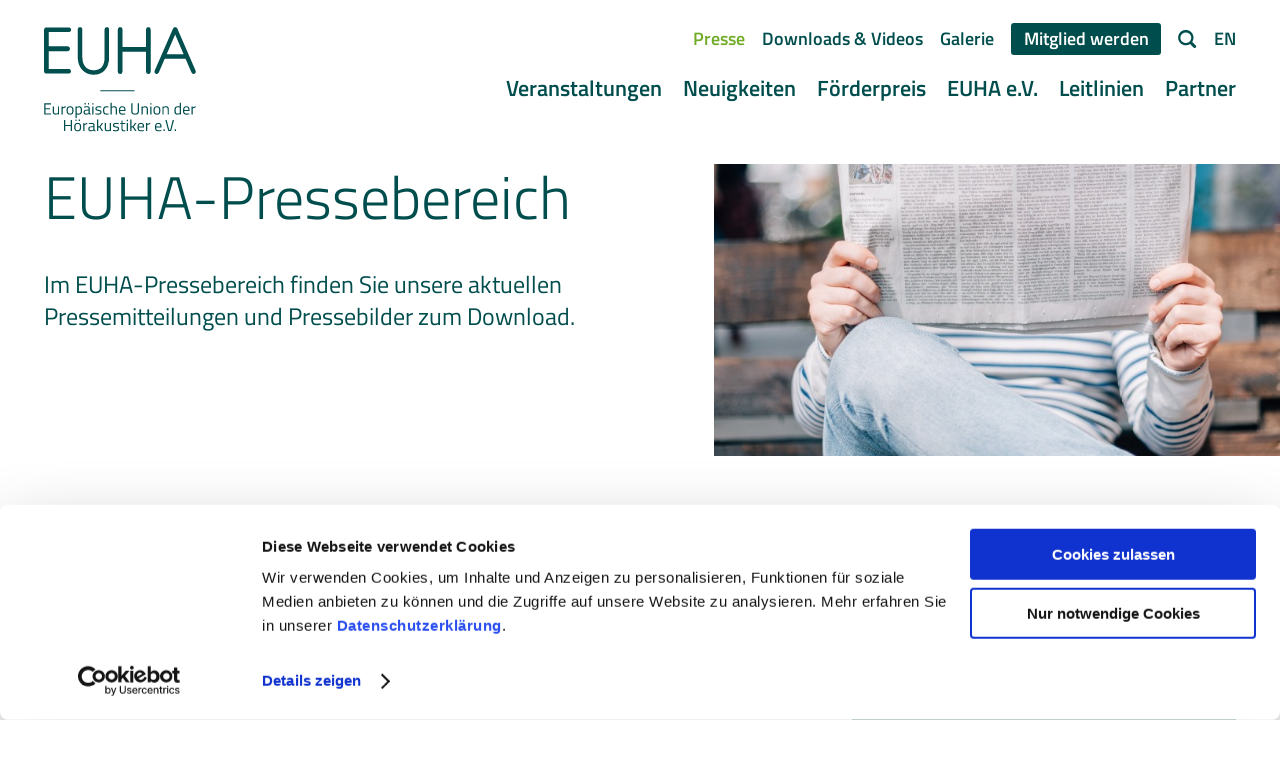

--- FILE ---
content_type: text/html; charset=UTF-8
request_url: https://www.euha.org/presse/seite/22/
body_size: 9267
content:
<!doctype html>
 <html class="no-js" lang="de">
 <head>
   <meta charset="utf-8">   
   <meta http-equiv="X-UA-Compatible" content="IE=edge,chrome=1">
   <title>Presse / Europäische Union der Hörakustiker e.V.</title>
   <meta name="viewport" content="width=device-width, initial-scale=1.0, user-scalable=yes">
   <link rel="apple-touch-icon" href="https://www.euha.org/content/themes/euha/imgs/apple-touch-icon-precomposed.png?x56922" />
   <link rel="shortcut icon" type="image/x-icon" href="https://www.euha.org/content/themes/euha/imgs/favicon.ico?x56922"/>
   <meta name="twitter:card" content="summary" />
   <meta property="og:image" content="https://www.euha.org/content/uploads/2020/09/facebook-1200x630.jpg"/>
   <meta property="og:description" content="Wir wollen für den Menschen mit einer Hörminderung bei seiner Rehabilitation mit technischen Mitteln und in der Qualität der Versorgung immer ein optimaler Partner sein."/>
   <meta property="og:title" content="Presse / Europäische Union der Hörakustiker e.V."/>
   <meta property="og:url" content="https://www.euha.org/presse/seite/22/"/>
   <meta property="og:site_name" content="Europäische Union der Hörakustiker e.V."/>
   <meta property="og:type" content="website"/>
   <meta name="description" content="Wir wollen für den Menschen mit einer Hörminderung bei seiner Rehabilitation mit technischen Mitteln und in der Qualität der Versorgung immer ein optimaler Partner sein."/>
      
   <script id="Cookiebot" src="https://consent.cookiebot.com/uc.js" data-cbid="5f810ac7-0ba0-45f6-b12e-58410d498cbb" type="text/javascript" async data-culture="de"></script>
   
   <script type="text/plain" data-cookieconsent="statistics">
     var _paq = window._paq = window._paq || [];
     _paq.push(["setDoNotTrack", true]);
          _paq.push(['trackPageView']);
     _paq.push(['enableLinkTracking']);
     (function() {
       var u="//matomo.euha.org/";
       _paq.push(['setTrackerUrl', u+'matomo.php']);
       _paq.push(['setSiteId', '1']);
       var d=document, g=d.createElement('script'), s=d.getElementsByTagName('script')[0];
       g.type='text/javascript'; g.async=true; g.src=u+'matomo.js'; s.parentNode.insertBefore(g,s);
     })();
   </script>   
   
   <link rel='dns-prefetch' href='//www.euha.org' />
<link rel="alternate" title="oEmbed (JSON)" type="application/json+oembed" href="https://www.euha.org/wp-json/oembed/1.0/embed?url=https%3A%2F%2Fwww.euha.org%2Fpresse%2F" />
<link rel="alternate" title="oEmbed (XML)" type="text/xml+oembed" href="https://www.euha.org/wp-json/oembed/1.0/embed?url=https%3A%2F%2Fwww.euha.org%2Fpresse%2F&#038;format=xml" />
<style id='wp-img-auto-sizes-contain-inline-css' type='text/css'>
img:is([sizes=auto i],[sizes^="auto," i]){contain-intrinsic-size:3000px 1500px}
/*# sourceURL=wp-img-auto-sizes-contain-inline-css */
</style>
<link rel="stylesheet" href="https://www.euha.org/content/cache/minify/dc0d9.css?x56922" media="all" />







<style id='classic-theme-styles-inline-css' type='text/css'>
/*! This file is auto-generated */
.wp-block-button__link{color:#fff;background-color:#32373c;border-radius:9999px;box-shadow:none;text-decoration:none;padding:calc(.667em + 2px) calc(1.333em + 2px);font-size:1.125em}.wp-block-file__button{background:#32373c;color:#fff;text-decoration:none}
/*# sourceURL=/wp-includes/css/classic-themes.min.css */
</style>
<link rel="stylesheet" href="https://www.euha.org/content/cache/minify/70bbc.css?x56922" media="all" />





<script src="https://www.euha.org/content/cache/minify/f4b7a.js?x56922"></script>

<link rel="https://api.w.org/" href="https://www.euha.org/wp-json/" /><link rel="alternate" title="JSON" type="application/json" href="https://www.euha.org/wp-json/wp/v2/pages/24" /><script type="text/javascript">
	window._se_plugin_version = '8.1.9';
</script>
<style type="text/css">div[id^="wpcf7-f17960"] button.cf7mls_next {   }div[id^="wpcf7-f17960"] button.cf7mls_back {   }div[id^="wpcf7-f17959"] button.cf7mls_next {   }div[id^="wpcf7-f17959"] button.cf7mls_back {   }div[id^="wpcf7-f17858"] button.cf7mls_next {   }div[id^="wpcf7-f17858"] button.cf7mls_back {   }div[id^="wpcf7-f17857"] button.cf7mls_next {   }div[id^="wpcf7-f17857"] button.cf7mls_back {   }div[id^="wpcf7-f17602"] button.cf7mls_next {   }div[id^="wpcf7-f17602"] button.cf7mls_back {   }div[id^="wpcf7-f11903"] button.cf7mls_next {   }div[id^="wpcf7-f11903"] button.cf7mls_back {   }div[id^="wpcf7-f11814"] button.cf7mls_next {   }div[id^="wpcf7-f11814"] button.cf7mls_back {   }div[id^="wpcf7-f11812"] button.cf7mls_next {   }div[id^="wpcf7-f11812"] button.cf7mls_back {   }div[id^="wpcf7-f5469"] button.cf7mls_next {   }div[id^="wpcf7-f5469"] button.cf7mls_back {   }div[id^="wpcf7-f5466"] button.cf7mls_next {   }div[id^="wpcf7-f5466"] button.cf7mls_back {   }div[id^="wpcf7-f5412"] button.cf7mls_next {   }div[id^="wpcf7-f5412"] button.cf7mls_back {   }div[id^="wpcf7-f3787"] button.cf7mls_next {   }div[id^="wpcf7-f3787"] button.cf7mls_back {   }div[id^="wpcf7-f2556"] button.cf7mls_next {   }div[id^="wpcf7-f2556"] button.cf7mls_back {   }div[id^="wpcf7-f2222"] button.cf7mls_next {   }div[id^="wpcf7-f2222"] button.cf7mls_back {   }div[id^="wpcf7-f2165"] button.cf7mls_next {   }div[id^="wpcf7-f2165"] button.cf7mls_back {   }div[id^="wpcf7-f464"] button.cf7mls_next {   }div[id^="wpcf7-f464"] button.cf7mls_back {   }</style>      <script src="https://www.euha.org/content/cache/minify/e1574.js?x56922"></script>
   
 <style id='global-styles-inline-css' type='text/css'>
:root{--wp--preset--aspect-ratio--square: 1;--wp--preset--aspect-ratio--4-3: 4/3;--wp--preset--aspect-ratio--3-4: 3/4;--wp--preset--aspect-ratio--3-2: 3/2;--wp--preset--aspect-ratio--2-3: 2/3;--wp--preset--aspect-ratio--16-9: 16/9;--wp--preset--aspect-ratio--9-16: 9/16;--wp--preset--color--black: #000000;--wp--preset--color--cyan-bluish-gray: #abb8c3;--wp--preset--color--white: #ffffff;--wp--preset--color--pale-pink: #f78da7;--wp--preset--color--vivid-red: #cf2e2e;--wp--preset--color--luminous-vivid-orange: #ff6900;--wp--preset--color--luminous-vivid-amber: #fcb900;--wp--preset--color--light-green-cyan: #7bdcb5;--wp--preset--color--vivid-green-cyan: #00d084;--wp--preset--color--pale-cyan-blue: #8ed1fc;--wp--preset--color--vivid-cyan-blue: #0693e3;--wp--preset--color--vivid-purple: #9b51e0;--wp--preset--gradient--vivid-cyan-blue-to-vivid-purple: linear-gradient(135deg,rgb(6,147,227) 0%,rgb(155,81,224) 100%);--wp--preset--gradient--light-green-cyan-to-vivid-green-cyan: linear-gradient(135deg,rgb(122,220,180) 0%,rgb(0,208,130) 100%);--wp--preset--gradient--luminous-vivid-amber-to-luminous-vivid-orange: linear-gradient(135deg,rgb(252,185,0) 0%,rgb(255,105,0) 100%);--wp--preset--gradient--luminous-vivid-orange-to-vivid-red: linear-gradient(135deg,rgb(255,105,0) 0%,rgb(207,46,46) 100%);--wp--preset--gradient--very-light-gray-to-cyan-bluish-gray: linear-gradient(135deg,rgb(238,238,238) 0%,rgb(169,184,195) 100%);--wp--preset--gradient--cool-to-warm-spectrum: linear-gradient(135deg,rgb(74,234,220) 0%,rgb(151,120,209) 20%,rgb(207,42,186) 40%,rgb(238,44,130) 60%,rgb(251,105,98) 80%,rgb(254,248,76) 100%);--wp--preset--gradient--blush-light-purple: linear-gradient(135deg,rgb(255,206,236) 0%,rgb(152,150,240) 100%);--wp--preset--gradient--blush-bordeaux: linear-gradient(135deg,rgb(254,205,165) 0%,rgb(254,45,45) 50%,rgb(107,0,62) 100%);--wp--preset--gradient--luminous-dusk: linear-gradient(135deg,rgb(255,203,112) 0%,rgb(199,81,192) 50%,rgb(65,88,208) 100%);--wp--preset--gradient--pale-ocean: linear-gradient(135deg,rgb(255,245,203) 0%,rgb(182,227,212) 50%,rgb(51,167,181) 100%);--wp--preset--gradient--electric-grass: linear-gradient(135deg,rgb(202,248,128) 0%,rgb(113,206,126) 100%);--wp--preset--gradient--midnight: linear-gradient(135deg,rgb(2,3,129) 0%,rgb(40,116,252) 100%);--wp--preset--font-size--small: 13px;--wp--preset--font-size--medium: 20px;--wp--preset--font-size--large: 36px;--wp--preset--font-size--x-large: 42px;--wp--preset--spacing--20: 0.44rem;--wp--preset--spacing--30: 0.67rem;--wp--preset--spacing--40: 1rem;--wp--preset--spacing--50: 1.5rem;--wp--preset--spacing--60: 2.25rem;--wp--preset--spacing--70: 3.38rem;--wp--preset--spacing--80: 5.06rem;--wp--preset--shadow--natural: 6px 6px 9px rgba(0, 0, 0, 0.2);--wp--preset--shadow--deep: 12px 12px 50px rgba(0, 0, 0, 0.4);--wp--preset--shadow--sharp: 6px 6px 0px rgba(0, 0, 0, 0.2);--wp--preset--shadow--outlined: 6px 6px 0px -3px rgb(255, 255, 255), 6px 6px rgb(0, 0, 0);--wp--preset--shadow--crisp: 6px 6px 0px rgb(0, 0, 0);}:where(.is-layout-flex){gap: 0.5em;}:where(.is-layout-grid){gap: 0.5em;}body .is-layout-flex{display: flex;}.is-layout-flex{flex-wrap: wrap;align-items: center;}.is-layout-flex > :is(*, div){margin: 0;}body .is-layout-grid{display: grid;}.is-layout-grid > :is(*, div){margin: 0;}:where(.wp-block-columns.is-layout-flex){gap: 2em;}:where(.wp-block-columns.is-layout-grid){gap: 2em;}:where(.wp-block-post-template.is-layout-flex){gap: 1.25em;}:where(.wp-block-post-template.is-layout-grid){gap: 1.25em;}.has-black-color{color: var(--wp--preset--color--black) !important;}.has-cyan-bluish-gray-color{color: var(--wp--preset--color--cyan-bluish-gray) !important;}.has-white-color{color: var(--wp--preset--color--white) !important;}.has-pale-pink-color{color: var(--wp--preset--color--pale-pink) !important;}.has-vivid-red-color{color: var(--wp--preset--color--vivid-red) !important;}.has-luminous-vivid-orange-color{color: var(--wp--preset--color--luminous-vivid-orange) !important;}.has-luminous-vivid-amber-color{color: var(--wp--preset--color--luminous-vivid-amber) !important;}.has-light-green-cyan-color{color: var(--wp--preset--color--light-green-cyan) !important;}.has-vivid-green-cyan-color{color: var(--wp--preset--color--vivid-green-cyan) !important;}.has-pale-cyan-blue-color{color: var(--wp--preset--color--pale-cyan-blue) !important;}.has-vivid-cyan-blue-color{color: var(--wp--preset--color--vivid-cyan-blue) !important;}.has-vivid-purple-color{color: var(--wp--preset--color--vivid-purple) !important;}.has-black-background-color{background-color: var(--wp--preset--color--black) !important;}.has-cyan-bluish-gray-background-color{background-color: var(--wp--preset--color--cyan-bluish-gray) !important;}.has-white-background-color{background-color: var(--wp--preset--color--white) !important;}.has-pale-pink-background-color{background-color: var(--wp--preset--color--pale-pink) !important;}.has-vivid-red-background-color{background-color: var(--wp--preset--color--vivid-red) !important;}.has-luminous-vivid-orange-background-color{background-color: var(--wp--preset--color--luminous-vivid-orange) !important;}.has-luminous-vivid-amber-background-color{background-color: var(--wp--preset--color--luminous-vivid-amber) !important;}.has-light-green-cyan-background-color{background-color: var(--wp--preset--color--light-green-cyan) !important;}.has-vivid-green-cyan-background-color{background-color: var(--wp--preset--color--vivid-green-cyan) !important;}.has-pale-cyan-blue-background-color{background-color: var(--wp--preset--color--pale-cyan-blue) !important;}.has-vivid-cyan-blue-background-color{background-color: var(--wp--preset--color--vivid-cyan-blue) !important;}.has-vivid-purple-background-color{background-color: var(--wp--preset--color--vivid-purple) !important;}.has-black-border-color{border-color: var(--wp--preset--color--black) !important;}.has-cyan-bluish-gray-border-color{border-color: var(--wp--preset--color--cyan-bluish-gray) !important;}.has-white-border-color{border-color: var(--wp--preset--color--white) !important;}.has-pale-pink-border-color{border-color: var(--wp--preset--color--pale-pink) !important;}.has-vivid-red-border-color{border-color: var(--wp--preset--color--vivid-red) !important;}.has-luminous-vivid-orange-border-color{border-color: var(--wp--preset--color--luminous-vivid-orange) !important;}.has-luminous-vivid-amber-border-color{border-color: var(--wp--preset--color--luminous-vivid-amber) !important;}.has-light-green-cyan-border-color{border-color: var(--wp--preset--color--light-green-cyan) !important;}.has-vivid-green-cyan-border-color{border-color: var(--wp--preset--color--vivid-green-cyan) !important;}.has-pale-cyan-blue-border-color{border-color: var(--wp--preset--color--pale-cyan-blue) !important;}.has-vivid-cyan-blue-border-color{border-color: var(--wp--preset--color--vivid-cyan-blue) !important;}.has-vivid-purple-border-color{border-color: var(--wp--preset--color--vivid-purple) !important;}.has-vivid-cyan-blue-to-vivid-purple-gradient-background{background: var(--wp--preset--gradient--vivid-cyan-blue-to-vivid-purple) !important;}.has-light-green-cyan-to-vivid-green-cyan-gradient-background{background: var(--wp--preset--gradient--light-green-cyan-to-vivid-green-cyan) !important;}.has-luminous-vivid-amber-to-luminous-vivid-orange-gradient-background{background: var(--wp--preset--gradient--luminous-vivid-amber-to-luminous-vivid-orange) !important;}.has-luminous-vivid-orange-to-vivid-red-gradient-background{background: var(--wp--preset--gradient--luminous-vivid-orange-to-vivid-red) !important;}.has-very-light-gray-to-cyan-bluish-gray-gradient-background{background: var(--wp--preset--gradient--very-light-gray-to-cyan-bluish-gray) !important;}.has-cool-to-warm-spectrum-gradient-background{background: var(--wp--preset--gradient--cool-to-warm-spectrum) !important;}.has-blush-light-purple-gradient-background{background: var(--wp--preset--gradient--blush-light-purple) !important;}.has-blush-bordeaux-gradient-background{background: var(--wp--preset--gradient--blush-bordeaux) !important;}.has-luminous-dusk-gradient-background{background: var(--wp--preset--gradient--luminous-dusk) !important;}.has-pale-ocean-gradient-background{background: var(--wp--preset--gradient--pale-ocean) !important;}.has-electric-grass-gradient-background{background: var(--wp--preset--gradient--electric-grass) !important;}.has-midnight-gradient-background{background: var(--wp--preset--gradient--midnight) !important;}.has-small-font-size{font-size: var(--wp--preset--font-size--small) !important;}.has-medium-font-size{font-size: var(--wp--preset--font-size--medium) !important;}.has-large-font-size{font-size: var(--wp--preset--font-size--large) !important;}.has-x-large-font-size{font-size: var(--wp--preset--font-size--x-large) !important;}
/*# sourceURL=global-styles-inline-css */
</style>
</head>



 <body class="paged wp-singular page-template page-template-cms-template-page page-template-cms-template-page-php page page-id-24 paged-22 page-paged-22 wp-theme-euha  page-presse" data-site-name="Europäische Union der Hörakustiker e.V." data-site-url="https://www.euha.org/" data-ajax-url="https://www.euha.org/content/themes/euha/ajax.php" data-is-loading="true" data-loading-state="loading">

  



  <div class="barba-outer sn-pt-enter-active sn-pt-enter" data-barba="wrapper">
  <div class="barba-container" data-barba="container" data-body-class="paged wp-singular page-template page-template-cms-template-page page-template-cms-template-page-php page page-id-24 paged-22 page-paged-22 wp-theme-euha  page-presse">
  <div class="container">




    <header class="main" role="banner">
      <div class="inner">
        
        <div class="sn-col-set">
          
          <div class="col-1">
            <div class="site-title">
                              <a href="https://www.euha.org/" aria-label="Europäische Union der Hörakustiker e.V.">
                  <img src="https://www.euha.org/content/themes/euha/imgs/euha-logo-top.svg?x56922" alt="Europäische Union der Hörakustiker e.V." class="logo-top" aria-hidden="true" />
                  <img src="https://www.euha.org/content/themes/euha/imgs/euha-logo-bottom.svg?x56922" alt="" class="logo-bottom" aria-hidden="true" />
                </a>
                          </div>            
          </div>
        
          <div class="col-2">
            <nav class="secondary hdln-18">
              <div class="inner">
                <div class="menu-sekundaer-navigation-container"><ul role="menubar" id="menu-sekundaer-navigation" class="menu "><li role="none"  class="current-menu-item current_page_item"><a role="menuitem" href="https://www.euha.org/presse/"><span><span class="title-wrap">Presse</span></span></a></li><li role="none" ><a role="menuitem" href="https://www.euha.org/downloads/"><span><span class="title-wrap">Downloads &#038; Videos</span></span></a></li><li role="none" ><a role="menuitem" href="https://www.euha.org/galerie/"><span><span class="title-wrap">Galerie</span></span></a></li><li role="none"  class="btn-highlighted"><a role="menuitem" href="https://www.euha.org/mitglied-werden/"><span><span class="title-wrap">Mitglied werden</span></span></a></li><li role="none" ><a role="menuitem" href="https://www.euha.org/suche/"><span><span class="icon-wrap"><i class="icon-search"></i></span><span class="title-wrap">Suche</span></span></a></li>
<li class="lang lang-en"><a href="https://www.euha.org/en/newsroom/"><span class="title-wrap">EN</span></a></li></ul></div>              </div>
            </nav>
            <nav class="header hdln-22" role="menu" aria-modal="true">
              <div class="inner">
                <div class="menu-header-navigation-container"><ul role="menubar" id="menubar" id="menu-header-navigation" class="menu "><li role="none"  class="btn-has-submenu"><a role="menuitem" href="https://www.euha.org/veranstaltungen/"><span><span class="title-wrap">Veranstaltungen</span></span></a>
<div class='sub-menu-wrapper depth-1 clearfix'><div class='sub-menu-ul clearfix'><ul role="menubar" id="menubar" role='menu' class='sub-menu depth-1'><li role="none" ><a role="menuitem" href="https://www.euha.org/veranstaltungen/internationaler-hoerakustiker-kongress/"><span><span class="title-wrap">Internationaler EUHA-Kongress</span></span></a></li><li role="none" ><a role="menuitem" href="https://www.euha.org/veranstaltungen/euha-fruehjahrstagung/"><span><span class="title-wrap">EUHA-Frühjahrstagung</span></span></a></li>
</ul></div></div>
</li><li role="none" ><a role="menuitem" href="https://www.euha.org/neuigkeiten/"><span><span class="title-wrap">Neuigkeiten</span></span></a></li><li role="none" ><a role="menuitem" href="https://www.euha.org/neuigkeiten/thema:euha-foerderpreis/"><span><span class="title-wrap">Förderpreis</span></span></a></li><li role="none"  class="btn-has-submenu"><a role="menuitem" href="https://www.euha.org/euha-ev/"><span><span class="title-wrap">EUHA e.V.</span></span></a>
<div class='sub-menu-wrapper depth-1 clearfix'><div class='sub-menu-ul clearfix'><ul role="menubar" id="menubar" role='menu' class='sub-menu depth-1'><li role="none" ><a role="menuitem" href="https://www.euha.org/euha-ev/geschichte/"><span><span class="title-wrap">Geschichte</span></span></a></li><li role="none" ><a role="menuitem" href="https://www.euha.org/euha-ev/praesidium/"><span><span class="title-wrap">Präsidium</span></span></a></li><li role="none" ><a role="menuitem" href="https://www.euha.org/euha-ev/geschaeftsstelle/"><span><span class="title-wrap">Geschäftsstelle</span></span></a></li><li role="none" ><a role="menuitem" href="https://www.euha.org/stellenangebote/"><span><span class="title-wrap">Stellenangebote</span></span></a></li>
</ul></div></div>
</li><li role="none" ><a role="menuitem" href="https://www.euha.org/leitlinien/"><span><span class="title-wrap">Leitlinien</span></span></a></li><li role="none" ><a role="menuitem" href="https://www.euha.org/partner/"><span><span class="title-wrap">Partner</span></span></a></li>
</ul></div>              </div>
            </nav>
          </div>
          
                    
        </div>
        
        <button type="button" tabindex="0" aria-label="Menu" aria-haspopup="true" aria-controls="menubar" class="btn-menu"><span aria-hidden="true"><i class="icon-menu"></i><i class="icon-close-menu"></i></span></button>

      </div>   
    </header>
   
   
    <div class="flyout">
      <div class="inner">
        <div class="flyout-wrap">
          <nav class="header hdln-22" role="menu" aria-modal="true">
            <div class="inner">
              <div class="menu-header-navigation-container"><ul role="menubar" id="menubar" id="menu-header-navigation-1" class="menu "><li role="none"  class="btn-has-submenu"><a role="menuitem" href="https://www.euha.org/veranstaltungen/"><span><span class="title-wrap">Veranstaltungen</span></span></a>
<div class='sub-menu-wrapper depth-1 clearfix'><div class='sub-menu-ul clearfix'><ul role="menubar" id="menubar" role='menu' class='sub-menu depth-1'><li role="none" ><a role="menuitem" href="https://www.euha.org/veranstaltungen/internationaler-hoerakustiker-kongress/"><span><span class="title-wrap">Internationaler EUHA-Kongress</span></span></a></li><li role="none" ><a role="menuitem" href="https://www.euha.org/veranstaltungen/euha-fruehjahrstagung/"><span><span class="title-wrap">EUHA-Frühjahrstagung</span></span></a></li>
</ul></div></div>
</li><li role="none" ><a role="menuitem" href="https://www.euha.org/neuigkeiten/"><span><span class="title-wrap">Neuigkeiten</span></span></a></li><li role="none" ><a role="menuitem" href="https://www.euha.org/neuigkeiten/thema:euha-foerderpreis/"><span><span class="title-wrap">Förderpreis</span></span></a></li><li role="none"  class="btn-has-submenu"><a role="menuitem" href="https://www.euha.org/euha-ev/"><span><span class="title-wrap">EUHA e.V.</span></span></a>
<div class='sub-menu-wrapper depth-1 clearfix'><div class='sub-menu-ul clearfix'><ul role="menubar" id="menubar" role='menu' class='sub-menu depth-1'><li role="none" ><a role="menuitem" href="https://www.euha.org/euha-ev/geschichte/"><span><span class="title-wrap">Geschichte</span></span></a></li><li role="none" ><a role="menuitem" href="https://www.euha.org/euha-ev/praesidium/"><span><span class="title-wrap">Präsidium</span></span></a></li><li role="none" ><a role="menuitem" href="https://www.euha.org/euha-ev/geschaeftsstelle/"><span><span class="title-wrap">Geschäftsstelle</span></span></a></li><li role="none" ><a role="menuitem" href="https://www.euha.org/stellenangebote/"><span><span class="title-wrap">Stellenangebote</span></span></a></li>
</ul></div></div>
</li><li role="none" ><a role="menuitem" href="https://www.euha.org/leitlinien/"><span><span class="title-wrap">Leitlinien</span></span></a></li><li role="none" ><a role="menuitem" href="https://www.euha.org/partner/"><span><span class="title-wrap">Partner</span></span></a></li>
</ul></div>            </div>
          </nav>
          <nav class="secondary hdln-18">
            <div class="inner">
              <div class="menu-sekundaer-navigation-container"><ul role="menubar" id="menu-sekundaer-navigation-1" class="menu "><li role="none"  class="current-menu-item current_page_item"><a role="menuitem" href="https://www.euha.org/presse/"><span><span class="title-wrap">Presse</span></span></a></li><li role="none" ><a role="menuitem" href="https://www.euha.org/downloads/"><span><span class="title-wrap">Downloads &#038; Videos</span></span></a></li><li role="none" ><a role="menuitem" href="https://www.euha.org/galerie/"><span><span class="title-wrap">Galerie</span></span></a></li><li role="none"  class="btn-highlighted"><a role="menuitem" href="https://www.euha.org/mitglied-werden/"><span><span class="title-wrap">Mitglied werden</span></span></a></li><li role="none" ><a role="menuitem" href="https://www.euha.org/suche/"><span><span class="icon-wrap"><i class="icon-search"></i></span><span class="title-wrap">Suche</span></span></a></li>
<li class="lang lang-en"><a href="https://www.euha.org/en/newsroom/"><span class="title-wrap">EN</span></a></li></ul></div>            </div>
          </nav>
        </div>
      </div>
    </div>
  
   
   
     <main role="main" class="main clearfix">     
       <div class="inner">
         
         
    
    
    <div class="modules">

        
  <header class="module module-page-header has-image pdng-1-0 mrgn-100">
    <div class="module-inner">
      <div class="module-wrap">
    
        <div class="sn-col-set">
    
          <div class="col-1">
            <div class="breadcrumb"><nav class="breadcrumb clearfix"><div class="inner clearfix"><ol itemscope itemtype="http://schema.org/BreadcrumbList"><li itemprop="itemListElement" itemscope itemtype="https://schema.org/ListItem"><span><a href="https://www.euha.org/" itemprop="item"><span itemprop="name">Startseite</span></a><meta itemprop="position" content="1" /></span></li><li class="current" itemprop="itemListElement" itemscope itemtype="https://schema.org/ListItem"><span><span itemprop="name">Presse</span><meta itemprop="position" content="2" /></span></li><li class="current" itemprop="itemListElement" itemscope itemtype="https://schema.org/ListItem"><span><span itemprop="name">Seite 22</span><meta itemprop="position" content="3" /></span></li></ol></div></nav></div>
            <div class="copy">
              
              <h1 class="hdln-60">EUHA-Pressebereich</h1>
              <p class="intro-copy cpy-24">Im EUHA-Pressebereich finden Sie unsere aktuellen Pressemitteilungen und Pressebilder zum Download.</p>
            </div>
          </div>

          <figure class="col-2">
            <img src="https://www.euha.org/content/uploads/2020/11/roman-kraft-_zua2hyvtbk-unsplash-aspect-ratio-1440-1160-720x580.jpg?x56922" alt="" />
          </figure>
        
        </div>

      </div>
    </div>
  </header>
        
        <div class="module module-copy-with-sidebar mrgn-100 pdng-1-1 is-content-sidebar has-no-background has-sidebar" style="background-color: #ffffff;">
          <div class="module-inner">
            <div class="module-wrap">
            
              <div class="content-wrap">
                
          <div class="content-module-reference" id="content-item-0">
            
          <div class="content-module content-module-box" data-ref="0">
            <div class="content-module-inner">
              <div class="headline hdln-24"><svg xmlns="http://www.w3.org/2000/svg" viewBox="0 0 24 24">
    
    <path d="M11.5 13a.492.492 0 0 1-.355-.148L7.146 8.854A.5.5 0 0 1 7.5 8a.5.5 0 0 1 .354.146L11 11.293V.5a.5.5 0 0 1 1 0v10.793l3.146-3.146a.5.5 0 1 1 .708.707l-4 4A.507.507 0 0 1 11.5 13zM18.5 21a.5.5 0 0 1 0-1H20a.5.5 0 0 1 0 1h-1.5z"/>
    <path d="M2.5 24A2.512 2.512 0 0 1 0 21.501V18.5a3.732 3.732 0 0 1 .74-2.068l4.376-5.252A.499.499 0 0 1 5.5 11h1a.5.5 0 0 1 0 1h-.766l-4.167 5h20.866l-4.168-5H17a.5.5 0 0 1 0-1h1.5c.149 0 .289.066.384.18l4.36 5.232a3.779 3.779 0 0 1 .755 2.062v3.025a2.512 2.512 0 0 1-2.499 2.5C21.501 24 2.5 24 2.5 24zm-1.421-6a2.735 2.735 0 0 0-.08.525L1 21.5A1.51 1.51 0 0 0 2.501 23H21.5a1.509 1.509 0 0 0 1.5-1.501V18.5a2.592 2.592 0 0 0-.079-.5H1.079z"/>
</svg>
 Pressebilder</div>
              <div class="description cpy-16">Hier finden Sie eine Auswahl unserer Pressebilder zum Download.</div>
              <div class="btn-set"><a href="https://www.euha.org/pressebilder/" class="lnk-b"><span class="label"><span>Zu den Downloads</span></span></a></div>
            </div>
          </div>
          
          </div>
          
            <div class="content-module content-module-copy">
              <div class="content-module-inner">
                <div class="wysiwyg cpy-20"><h3 class="subheadline hdln-30">Herzlich willkommen in unserem Pressebereich!</h3>
<p>Sie haben Fragen zur Mitgliedschaft in der EUHA? Sie haben Fragen zum Verband? Sie benötigen geeignete Ansprechpartner aus der Branche ? Gerne helfen wir weiter!</p>
<p>Sie haben generell Interesse an unseren Themen? Gerne nehmen wir Sie in unseren Presseverteiler auf. Schreiben Sie uns hierfür bitte eine formlose E-Mail an <a href="mailto:p&#114;e&#115;s&#101;&#64;eu&#104;a&#46;&#111;rg">p&#114;e&#115;&#115;e&#64;&#101;&#117;h&#97;.&#111;r&#103;</a>. Auch können Sie sich kostenfrei für unseren Newsletter eintragen. </p>
<p>Wir freuen uns über Ihre Berichterstattung!</p>
</div>
              </div>
            </div>
            
              </div>
              
              
              <aside class="sidebar-wrap">
                
          <div class="content-module content-module-box" data-ref="0">
            <div class="content-module-inner">
              <div class="headline hdln-24"><svg xmlns="http://www.w3.org/2000/svg" viewBox="0 0 24 24">
    
    <path d="M11.5 13a.492.492 0 0 1-.355-.148L7.146 8.854A.5.5 0 0 1 7.5 8a.5.5 0 0 1 .354.146L11 11.293V.5a.5.5 0 0 1 1 0v10.793l3.146-3.146a.5.5 0 1 1 .708.707l-4 4A.507.507 0 0 1 11.5 13zM18.5 21a.5.5 0 0 1 0-1H20a.5.5 0 0 1 0 1h-1.5z"/>
    <path d="M2.5 24A2.512 2.512 0 0 1 0 21.501V18.5a3.732 3.732 0 0 1 .74-2.068l4.376-5.252A.499.499 0 0 1 5.5 11h1a.5.5 0 0 1 0 1h-.766l-4.167 5h20.866l-4.168-5H17a.5.5 0 0 1 0-1h1.5c.149 0 .289.066.384.18l4.36 5.232a3.779 3.779 0 0 1 .755 2.062v3.025a2.512 2.512 0 0 1-2.499 2.5C21.501 24 2.5 24 2.5 24zm-1.421-6a2.735 2.735 0 0 0-.08.525L1 21.5A1.51 1.51 0 0 0 2.501 23H21.5a1.509 1.509 0 0 0 1.5-1.501V18.5a2.592 2.592 0 0 0-.079-.5H1.079z"/>
</svg>
 Pressebilder</div>
              <div class="description cpy-16">Hier finden Sie eine Auswahl unserer Pressebilder zum Download.</div>
              <div class="btn-set"><a href="https://www.euha.org/pressebilder/" class="lnk-b"><span class="label"><span>Zu den Downloads</span></span></a></div>
            </div>
          </div>
          
              </aside>
              
            
            </div>
          </div>
        </div>
              
    <section class="module module-press has-vertical-layout pdng-1-1 mrgn-100" data-has-articles-list data-module-index="2">
      <div class="module-inner">
        <div class="module-wrap">
      
          <form action="https://www.euha.org/presse/" method="get" class="filter-form">
            <ul class="filter-form-list">
              <li class="select">
                <label><span class="cpy-20-b">Thema</span></label>
                <div>
                  <div class="styled-select">
                    <select name="presstopic">
                      <option value="https://www.euha.org/presse/">Alle Themen</option><option value="https://www.euha.org/presse/thema:audiotherapie/">Audiotherapie</option><option value="https://www.euha.org/presse/thema:euha-fachseminare-und-landestagungen/">EUHA-Fachseminare und -Landestagungen</option><option value="https://www.euha.org/presse/thema:euha-kongress/">EUHA-Kongress</option><option value="https://www.euha.org/presse/thema:euha-kongressarchiv/">EUHA-Kongressarchiv</option><option value="https://www.euha.org/presse/thema:euha-news/">EUHA-News</option><option value="https://www.euha.org/presse/thema:euha-preise/">EUHA-Preise</option><option value="https://www.euha.org/presse/thema:internationales/">Internationales</option><option value="https://www.euha.org/presse/thema:servicethemen/">Servicethemen</option><option value="https://www.euha.org/presse/thema:social-media/">Social Media</option>
                    </select>
                    <i class="icon-dropdown"></i>
                  </div>
                </div>
              </li>
            </ul>
          </form>
    
          <ul class="sn-col-set image-copy-teasers-list" data-articles-list>
            
      <li>
        <article class="teaser teaser-b has-vertical-layout">
          <div class="sn-col-set">
            
            <div class="col-2">
              <div class="kicker hdln-20">19. Dezember 2016</div>
              <h2 class="headline hdln-40"><a href="https://www.euha.org/presse/prosit-neujahr-trauben-und-prosecco-statt-pyrotechnik-und-laerm/" target="">Prosit Neujahr: Trauben und Prosecco statt Pyrotechnik und Lärm</a></h2>
              <div class="excerpt wysiwyg cpy-20"><p>Warum das neue Jahr auch leiser begonnen werden kann</p></div>
              <div class="btn-set"><a href="https://www.euha.org/presse/prosit-neujahr-trauben-und-prosecco-statt-pyrotechnik-und-laerm/" class="lnk-a"><span class="label"><span>Weiterlesen</span></span></a></div>
            </div>
          </div>
        </article>
      </li>
      
      <li>
        <article class="teaser teaser-b has-vertical-layout">
          <div class="sn-col-set">
            
            <div class="col-2">
              <div class="kicker hdln-20">7. Dezember 2016</div>
              <h2 class="headline hdln-40"><a href="https://www.euha.org/presse/neuer-service-euha-tv/" target="">Neuer Service: EUHA-TV</a></h2>
              <div class="excerpt wysiwyg cpy-20"><p>Anlässlich des 61. Internationalen Hörgeräteakustiker-Kongresses wurde nun das EUHA-TV eingeführt.</p></div>
              <div class="btn-set"><a href="https://www.euha.org/presse/neuer-service-euha-tv/" class="lnk-a"><span class="label"><span>Weiterlesen</span></span></a></div>
            </div>
          </div>
        </article>
      </li>
      
      <li>
        <article class="teaser teaser-b has-vertical-layout">
          <div class="sn-col-set">
            
            <div class="col-2">
              <div class="kicker hdln-20">21. November 2016</div>
              <h2 class="headline hdln-40"><a href="https://www.euha.org/presse/neue-informationsbroschuere-fuer-hals-nasen-ohrenaerzte/" target="">Neue Informationsbroschüre für Hals-Nasen-Ohrenärzte:</a></h2>
              <div class="excerpt wysiwyg cpy-20"><p>10 Fragen – 10 Antworten zur Hörsystemanpassung</p></div>
              <div class="btn-set"><a href="https://www.euha.org/presse/neue-informationsbroschuere-fuer-hals-nasen-ohrenaerzte/" class="lnk-a"><span class="label"><span>Weiterlesen</span></span></a></div>
            </div>
          </div>
        </article>
      </li>
      
      <li>
        <article class="teaser teaser-b has-vertical-layout">
          <div class="sn-col-set">
            
            <div class="col-2">
              <div class="kicker hdln-20">10. Oktober 2016</div>
              <h2 class="headline hdln-40"><a href="https://www.euha.org/presse/zweiter-european-phoniatrics-euha-hearing-award-in-bilbao-verliehen/" target="">Zweiter European Phoniatrics EUHA Hearing Award in Bilbao verliehen</a></h2>
              <div class="excerpt wysiwyg cpy-20"><p>Zusammenarbeit von Phoniatern und Hörakustiker stärken</p></div>
              <div class="btn-set"><a href="https://www.euha.org/presse/zweiter-european-phoniatrics-euha-hearing-award-in-bilbao-verliehen/" class="lnk-a"><span class="label"><span>Weiterlesen</span></span></a></div>
            </div>
          </div>
        </article>
      </li>
      
      <li>
        <article class="teaser teaser-b has-vertical-layout">
          <div class="sn-col-set">
            
            <div class="col-2">
              <div class="kicker hdln-20">30. September 2016</div>
              <h2 class="headline hdln-40"><a href="https://www.euha.org/presse/ausgezeichnet-euha-vizepraesident-harald-bonsel-bekommt-seifriz-preis/" target="">Ausgezeichnet: EUHA-Vizepräsident Harald Bonsel bekommt Seifriz-Preis</a></h2>
              <div class="excerpt wysiwyg cpy-20"><p>Passgenaue Hörsystemanpassung durch optimale Messergebnisse</p></div>
              <div class="btn-set"><a href="https://www.euha.org/presse/ausgezeichnet-euha-vizepraesident-harald-bonsel-bekommt-seifriz-preis/" class="lnk-a"><span class="label"><span>Weiterlesen</span></span></a></div>
            </div>
          </div>
        </article>
      </li>
      
      <li>
        <article class="teaser teaser-b has-vertical-layout">
          <div class="sn-col-set">
            
            <div class="col-2">
              <div class="kicker hdln-20">21. September 2016</div>
              <h2 class="headline hdln-40"><a href="https://www.euha.org/presse/musik-ein-genuss-fuer-die-sinne/" target="">Musik – ein Genuss für die Sinne</a></h2>
              <div class="excerpt wysiwyg cpy-20"><p>Gewusst wie, muss diese Leidenschaft nie enden!</p></div>
              <div class="btn-set"><a href="https://www.euha.org/presse/musik-ein-genuss-fuer-die-sinne/" class="lnk-a"><span class="label"><span>Weiterlesen</span></span></a></div>
            </div>
          </div>
        </article>
      </li>
      
      <li>
        <article class="teaser teaser-b has-vertical-layout">
          <div class="sn-col-set">
            
            <div class="col-2">
              <div class="kicker hdln-20">7. September 2016</div>
              <h2 class="headline hdln-40"><a href="https://www.euha.org/presse/neue-leitlinie-zur-audiotherapie-publiziert/" target="">Neue Leitlinie zur Audiotherapie publiziert</a></h2>
              <div class="excerpt wysiwyg cpy-20"><p>Anfang August hat die Europäische Union der Hörgeräteakustiker e. V. (EUHA) eine neue Leitlinie zur Audiotherapie publiziert.</p></div>
              <div class="btn-set"><a href="https://www.euha.org/presse/neue-leitlinie-zur-audiotherapie-publiziert/" class="lnk-a"><span class="label"><span>Weiterlesen</span></span></a></div>
            </div>
          </div>
        </article>
      </li>
      
      <li>
        <article class="teaser teaser-b has-vertical-layout">
          <div class="sn-col-set">
            
            <div class="col-2">
              <div class="kicker hdln-20">13. Juli 2016</div>
              <h2 class="headline hdln-40"><a href="https://www.euha.org/presse/alles-klar/" target="">Alles klar?!</a></h2>
              <div class="excerpt wysiwyg cpy-20"><p>Der Cocktailparty-Effekt sorgt dafür, dass auch im größten Trubel noch Gespräche möglich sind.</p></div>
              <div class="btn-set"><a href="https://www.euha.org/presse/alles-klar/" class="lnk-a"><span class="label"><span>Weiterlesen</span></span></a></div>
            </div>
          </div>
        </article>
      </li>
      
          </ul>
          <div class="load-more module-btn-set" data-barba-prevent="all">
        <nav class="pagination clearfix">
          <div class="col-prev"><a href="https://www.euha.org/presse/seite/21/" ><span><span class="lnk"><span class="icon"><i class="icon-arrow-prev"></i></span><span class="label"><span>Vorherige Seite</span></span></span></span></a></div>
          <div class="col-pages"><a class="page-numbers" href="https://www.euha.org/presse/seite/1/">1</a>
<span class="page-numbers dots">&hellip;</span>
<a class="page-numbers" href="https://www.euha.org/presse/seite/20/">20</a>
<a class="page-numbers" href="https://www.euha.org/presse/seite/21/">21</a>
<span aria-current="page" class="page-numbers current">22</span>
<a class="page-numbers" href="https://www.euha.org/presse/seite/23/">23</a>
<a class="page-numbers" href="https://www.euha.org/presse/seite/24/">24</a>
<a class="page-numbers" href="https://www.euha.org/presse/seite/25/">25</a></div>
          <div class="col-next"><a href="https://www.euha.org/presse/seite/23/" ><span><span class="btn btn-a"><span class="label"><span>Mehr Beiträge laden</span></span></span></span></a></div>
        </nav>
      </div>

        </div>
      </div>
    </section>
          
    <section class="module module-contact-persons mrgn-100 pdng-1-1">
      <div class="module-inner">
        <div class="module-wrap">
          <header class="module-header flat">
            <h2 class="headline hdln-40">Ihre Ansprechpersonen</h2>
          </header>
          <ul class="sn-col-set contact-persons-list">
    <li class="person-item">
      <figure>
        <img src="https://www.euha.org/content/uploads/2020/11/stuebe-kirchhoff-1-aspect-ratio-480-480.jpg?x56922" alt="" class="rounded" />
      </figure>
      <div class="copy">
        <h3 class="headline hdln-24">Sabine Stübe-Kirchhof</h3>
        <ul class="person-data cpy-16">
          <li class="role">Presse- und Öffentlichkeitsarbeit</li>
          
          
          
          <li class="email has-label"><span>E-Mail:</span> <a href="mailto:p&#114;e&#115;se&#64;e&#117;h&#97;.org">p&#114;e&#115;se&#64;e&#117;h&#97;.org</a></li>
        </ul>
      </div>
    </li>
    
          </ul>
        </div>
      </div>
    </section>
    
</div>    
    
    
    
   

    



     </div>
   </main>
   
   
   
   
   
   
    
   

   
   
   <footer class="main">   
     <div class="inner">
       
       <div class="sn-col-set footer-col-set">
         
         <div class="col-1">
           <div class="footer-site-title">
             <a href="https://www.euha.org/" aria-label="Europäische Union der Hörakustiker e.V.">
               <img src="https://www.euha.org/content/themes/euha/imgs/euha.svg?x56922" alt="Europäische Union der Hörakustiker e.V." class="logo" aria-hidden="true" />
             </a>
           </div>
         </div>
         
         <div class="col-2">
           
           <div class="row-1">
             <div class="cpy-20">
               <div class="name">Europäische Union der Hörakustiker e.V.</div>
               <address>
                 <p><strong>Adresse</strong><br />
Aegidiistraße 42<br />
48143 Münster<br />
Deutschland</p>
<p><strong>Telefon</strong><br />
+49 (0)251 93 39 20 &#8211; 0</p>
<p><strong>Fax</strong><br />
+49 (0)251 93 39 20 &#8211; 30</p>
<p><strong>E-Mail</strong><br />
<a href="mailto:&#105;&#110;f&#111;&#64;eu&#104;a.&#111;&#114;g">&#105;n&#102;o&#64;&#101;&#117;&#104;a&#46;&#111;r&#103;</a></p>
               </address>
             </div>
           </div>
       
           <div class="row-2 sn-col-set">
             <div class="col-1">
               <nav class="social">
                 <div class="inner">
                   <div class="menu-social-navigation-container"><ul role="menubar" id="menu-social-navigation" class="menu "><li role="none" ><a role="menuitem" href="https://www.facebook.com/EUHAeV/" target="_blank"><span><span class="icon-wrap"><i class="icon-facebook"></i></span><span class="title-wrap">Facebook</span></span></a></li><li role="none" ><a role="menuitem" href="https://www.instagram.com/euhaev/" target="_blank"><span><span class="icon-wrap"><i class="icon-instagram-1"></i></span><span class="title-wrap">Instagram</span></span></a></li><li role="none" ><a role="menuitem" href="https://www.youtube.com/channel/UCf9mpKtQzfE0uJVLmb-wmow"><span><span class="icon-wrap"><i class="icon-youtube"></i></span><span class="title-wrap">YouTube</span></span></a></li><li role="none" ><a role="menuitem" href="https://www.linkedin.com/company/euha-ev/" target="_blank"><span><span class="icon-wrap"><i class="icon-linkedin"></i></span><span class="title-wrap">LinkedIn</span></span></a></li><li role="none" ><a role="menuitem" href="https://www.xing.com/companies/europ%C3%A4ischeunionderh%C3%B6rakustikere.v." target="_blank"><span><span class="icon-wrap"><i class="icon-xing"></i></span><span class="title-wrap">XING</span></span></a></li>
</ul></div>                 </div>
               </nav>
             </div>
             <div class="col-2">
               <nav class="footer cpy-20">
                 <div class="inner">
                   <div class="menu-footer-navigation-container"><ul role="menubar" id="menu-footer-navigation" class="menu "><li role="none" ><a role="menuitem" href="https://www.euha.org/suche/"><span><span class="title-wrap">Suche</span></span></a></li><li role="none" ><a role="menuitem" href="https://www.euha.org/downloads/"><span><span class="title-wrap">Downloads &#038; Videos</span></span></a></li><li role="none"  class="current-menu-item current_page_item"><a role="menuitem" href="https://www.euha.org/presse/"><span><span class="title-wrap">Presse</span></span></a></li><li role="none" ><a role="menuitem" href="https://www.euha.org/stellenangebote/"><span><span class="title-wrap">Stellenangebote</span></span></a></li><li role="none" ><a role="menuitem" href="https://www.euha.org/kontakt/"><span><span class="title-wrap">Kontakt</span></span></a></li><li role="none" ><a role="menuitem" href="https://www.euha.org/datenschutz/"><span><span class="title-wrap">Datenschutz</span></span></a></li><li role="none"  class="btn-cookie-settings"><a role="menuitem" href="#"><span><span class="title-wrap">Cookie-Einstellungen</span></span></a></li><li role="none" ><a role="menuitem" href="https://www.euha.org/impressum/"><span><span class="title-wrap">Impressum</span></span></a></li>
</ul></div>                 </div>
               </nav>
             </div>
             <div class="col-3">
               <a href="#" class="btn-back-to-top cpy-20">nach oben</a>
             </div>
           </div>
           
         </div>
         
       </div>
 
     </div>
   </footer>
   
   
   
   
   
   
       
   
   
 </div>
 </div>
   <div class="transitioner"></div>
 </div>


  <script type="speculationrules">
{"prefetch":[{"source":"document","where":{"and":[{"href_matches":"/*"},{"not":{"href_matches":["/wp-*.php","/wp-admin/*","/content/uploads/*","/content/*","/content/plugins/*","/content/themes/euha/*","/*\\?(.+)"]}},{"not":{"selector_matches":"a[rel~=\"nofollow\"]"}},{"not":{"selector_matches":".no-prefetch, .no-prefetch a"}}]},"eagerness":"conservative"}]}
</script>





<script src="https://www.euha.org/content/cache/minify/b095b.js?x56922"></script>

<script type="text/javascript" id="wp-i18n-js-after">
/* <![CDATA[ */
wp.i18n.setLocaleData( { 'text direction\u0004ltr': [ 'ltr' ] } );
//# sourceURL=wp-i18n-js-after
/* ]]> */
</script>
<script src="https://www.euha.org/content/cache/minify/21ea2.js?x56922"></script>

<script type="text/javascript" id="contact-form-7-js-translations">
/* <![CDATA[ */
( function( domain, translations ) {
	var localeData = translations.locale_data[ domain ] || translations.locale_data.messages;
	localeData[""].domain = domain;
	wp.i18n.setLocaleData( localeData, domain );
} )( "contact-form-7", {"translation-revision-date":"2025-10-26 03:28:49+0000","generator":"GlotPress\/4.0.3","domain":"messages","locale_data":{"messages":{"":{"domain":"messages","plural-forms":"nplurals=2; plural=n != 1;","lang":"de"},"This contact form is placed in the wrong place.":["Dieses Kontaktformular wurde an der falschen Stelle platziert."],"Error:":["Fehler:"]}},"comment":{"reference":"includes\/js\/index.js"}} );
//# sourceURL=contact-form-7-js-translations
/* ]]> */
</script>
<script type="text/javascript" id="contact-form-7-js-before">
/* <![CDATA[ */
var wpcf7 = {
    "api": {
        "root": "https:\/\/www.euha.org\/wp-json\/",
        "namespace": "contact-form-7\/v1"
    },
    "cached": 1
};
//# sourceURL=contact-form-7-js-before
/* ]]> */
</script>
<script src="https://www.euha.org/content/cache/minify/765d0.js?x56922"></script>

<script type="text/javascript" id="cf7mls-js-extra">
/* <![CDATA[ */
var cf7mls_object = {"ajax_url":"https://www.euha.org/wp-admin/admin-ajax.php","is_rtl":"","disable_submit":"true","cf7mls_error_message":"","scroll_step":"true","disable_enter_key":"false","check_step_before_submit":"true"};
//# sourceURL=cf7mls-js-extra
/* ]]> */
</script>
<script type="text/javascript" src="https://www.euha.org/content/plugins/contact-form-7-multi-step-pro/assets/frontend/js/cf7mls.js?x56922&amp;ver=2.7.3" id="cf7mls-js"></script>
<script src="https://www.euha.org/content/cache/minify/cd92d.js?x56922"></script>

<script type="text/javascript" id="wpcf7cf-scripts-js-extra">
/* <![CDATA[ */
var wpcf7cf_global_settings = {"ajaxurl":"https://www.euha.org/wp-admin/admin-ajax.php"};
//# sourceURL=wpcf7cf-scripts-js-extra
/* ]]> */
</script>
<script src="https://www.euha.org/content/cache/minify/a3179.js?x56922"></script>

  

  <script>
    window.onload = function() { 
      document.getElementsByTagName('body')[0].classList.add('quick-onload');
      document.getElementsByClassName('barba-outer')[0].classList.remove('sn-pt-enter');
    }
  </script>
  
</body>
</html>

--- FILE ---
content_type: text/css
request_url: https://www.euha.org/content/cache/minify/dc0d9.css?x56922
body_size: 24526
content:
@keyframes plyr-progress{to{background-position:25px 0;background-position:var(--plyr-progress-loading-size,25px) 0}}@keyframes plyr-popup{0%{opacity:.5;transform:translateY(10px)}to{opacity:1;transform:translateY(0)}}@keyframes plyr-fade-in{from{opacity:0}to{opacity:1}}.plyr{-moz-osx-font-smoothing:grayscale;-webkit-font-smoothing:antialiased;align-items:center;direction:ltr;display:flex;flex-direction:column;font-family:inherit;font-family:var(--plyr-font-family,inherit);font-variant-numeric:tabular-nums;font-weight:400;font-weight:var(--plyr-font-weight-regular,400);line-height:1.7;line-height:var(--plyr-line-height,1.7);max-width:100%;min-width:200px;position:relative;text-shadow:none;transition:box-shadow .3s ease;z-index:0}.plyr audio,.plyr iframe,.plyr video{display:block;height:100%;width:100%}.plyr button{font:inherit;line-height:inherit;width:auto}.plyr:focus{outline:0}.plyr--full-ui{box-sizing:border-box}.plyr--full-ui *,.plyr--full-ui ::after,.plyr--full-ui ::before{box-sizing:inherit}.plyr--full-ui a,.plyr--full-ui button,.plyr--full-ui input,.plyr--full-ui label{touch-action:manipulation}.plyr__badge{background:#4a5464;background:var(--plyr-badge-background,#4a5464);border-radius:2px;border-radius:var(--plyr-badge-border-radius,2px);color:#fff;color:var(--plyr-badge-text-color,#fff);font-size:9px;font-size:var(--plyr-font-size-badge,9px);line-height:1;padding:3px 4px}.plyr--full-ui ::-webkit-media-text-track-container{display:none}.plyr__captions{animation:plyr-fade-in .3s ease;bottom:0;display:none;font-size:13px;font-size:var(--plyr-font-size-small,13px);left:0;padding:10px;padding:var(--plyr-control-spacing,10px);position:absolute;text-align:center;transition:transform .4s ease-in-out;width:100%}.plyr__captions span:empty{display:none}@media (min-width:480px){.plyr__captions{font-size:15px;font-size:var(--plyr-font-size-base,15px);padding:calc(10px * 2);padding:calc(var(--plyr-control-spacing,10px) * 2)}}@media (min-width:768px){.plyr__captions{font-size:18px;font-size:var(--plyr-font-size-large,18px)}}.plyr--captions-active .plyr__captions{display:block}.plyr:not(.plyr--hide-controls) .plyr__controls:not(:empty)~.plyr__captions{transform:translateY(calc(10px * -4));transform:translateY(calc(var(--plyr-control-spacing,10px) * -4))}.plyr__caption{background:rgba(0,0,0,.8);background:var(--plyr-captions-background,rgba(0,0,0,.8));border-radius:2px;-webkit-box-decoration-break:clone;box-decoration-break:clone;color:#fff;color:var(--plyr-captions-text-color,#fff);line-height:185%;padding:.2em .5em;white-space:pre-wrap}.plyr__caption div{display:inline}.plyr__control{background:0 0;border:0;border-radius:3px;border-radius:var(--plyr-control-radius,3px);color:inherit;cursor:pointer;flex-shrink:0;overflow:visible;padding:calc(10px * .7);padding:calc(var(--plyr-control-spacing,10px) * .7);position:relative;transition:all .3s ease}.plyr__control svg{display:block;fill:currentColor;height:18px;height:var(--plyr-control-icon-size,18px);pointer-events:none;width:18px;width:var(--plyr-control-icon-size,18px)}.plyr__control:focus{outline:0}.plyr__control.plyr__tab-focus{outline-color:#00b3ff;outline-color:var(--plyr-tab-focus-color,var(--plyr-color-main,var(--plyr-color-main,#00b3ff)));outline-offset:2px;outline-style:dotted;outline-width:3px}a.plyr__control{text-decoration:none}a.plyr__control::after,a.plyr__control::before{display:none}.plyr__control.plyr__control--pressed .icon--not-pressed,.plyr__control.plyr__control--pressed .label--not-pressed,.plyr__control:not(.plyr__control--pressed) .icon--pressed,.plyr__control:not(.plyr__control--pressed) .label--pressed{display:none}.plyr--full-ui ::-webkit-media-controls{display:none}.plyr__controls{align-items:center;display:flex;justify-content:flex-end;text-align:center}.plyr__controls .plyr__progress__container{flex:1;min-width:0}.plyr__controls .plyr__controls__item{margin-left:calc(10px / 4);margin-left:calc(var(--plyr-control-spacing,10px)/ 4)}.plyr__controls .plyr__controls__item:first-child{margin-left:0;margin-right:auto}.plyr__controls .plyr__controls__item.plyr__progress__container{padding-left:calc(10px / 4);padding-left:calc(var(--plyr-control-spacing,10px)/ 4)}.plyr__controls .plyr__controls__item.plyr__time{padding:0 calc(10px / 2);padding:0 calc(var(--plyr-control-spacing,10px)/ 2)}.plyr__controls .plyr__controls__item.plyr__progress__container:first-child,.plyr__controls .plyr__controls__item.plyr__time+.plyr__time,.plyr__controls .plyr__controls__item.plyr__time:first-child{padding-left:0}.plyr__controls:empty{display:none}.plyr [data-plyr=airplay],.plyr [data-plyr=captions],.plyr [data-plyr=fullscreen],.plyr [data-plyr=pip]{display:none}.plyr--airplay-supported [data-plyr=airplay],.plyr--captions-enabled [data-plyr=captions],.plyr--fullscreen-enabled [data-plyr=fullscreen],.plyr--pip-supported [data-plyr=pip]{display:inline-block}.plyr__menu{display:flex;position:relative}.plyr__menu .plyr__control svg{transition:transform .3s ease}.plyr__menu .plyr__control[aria-expanded=true] svg{transform:rotate(90deg)}.plyr__menu .plyr__control[aria-expanded=true] .plyr__tooltip{display:none}.plyr__menu__container{animation:plyr-popup .2s ease;background:rgba(255,255,255,.9);background:var(--plyr-menu-background,rgba(255,255,255,.9));border-radius:4px;bottom:100%;box-shadow:0 1px 2px rgba(0,0,0,.15);box-shadow:var(--plyr-menu-shadow,0 1px 2px rgba(0,0,0,.15));color:#4a5464;color:var(--plyr-menu-color,#4a5464);font-size:15px;font-size:var(--plyr-font-size-base,15px);margin-bottom:10px;position:absolute;right:-3px;text-align:left;white-space:nowrap;z-index:3}.plyr__menu__container>div{overflow:hidden;transition:height .35s cubic-bezier(.4,0,.2,1),width .35s cubic-bezier(.4,0,.2,1)}.plyr__menu__container::after{border:4px solid transparent;border:var(--plyr-menu-arrow-size,4px) solid transparent;border-top-color:rgba(255,255,255,.9);border-top-color:var(--plyr-menu-background,rgba(255,255,255,.9));content:'';height:0;position:absolute;right:calc(((18px / 2) + calc(10px * .7)) - (4px / 2));right:calc(((var(--plyr-control-icon-size,18px)/ 2) + calc(var(--plyr-control-spacing,10px) * .7)) - (var(--plyr-menu-arrow-size,4px)/ 2));top:100%;width:0}.plyr__menu__container [role=menu]{padding:calc(10px * .7);padding:calc(var(--plyr-control-spacing,10px) * .7)}.plyr__menu__container [role=menuitem],.plyr__menu__container [role=menuitemradio]{margin-top:2px}.plyr__menu__container [role=menuitem]:first-child,.plyr__menu__container [role=menuitemradio]:first-child{margin-top:0}.plyr__menu__container .plyr__control{align-items:center;color:#4a5464;color:var(--plyr-menu-color,#4a5464);display:flex;font-size:13px;font-size:var(--plyr-font-size-menu,var(--plyr-font-size-small,13px));padding-bottom:calc(calc(10px * .7)/ 1.5);padding-bottom:calc(calc(var(--plyr-control-spacing,10px) * .7)/ 1.5);padding-left:calc(calc(10px * .7) * 1.5);padding-left:calc(calc(var(--plyr-control-spacing,10px) * .7) * 1.5);padding-right:calc(calc(10px * .7) * 1.5);padding-right:calc(calc(var(--plyr-control-spacing,10px) * .7) * 1.5);padding-top:calc(calc(10px * .7)/ 1.5);padding-top:calc(calc(var(--plyr-control-spacing,10px) * .7)/ 1.5);-webkit-user-select:none;-ms-user-select:none;user-select:none;width:100%}.plyr__menu__container .plyr__control>span{align-items:inherit;display:flex;width:100%}.plyr__menu__container .plyr__control::after{border:4px solid transparent;border:var(--plyr-menu-item-arrow-size,4px) solid transparent;content:'';position:absolute;top:50%;transform:translateY(-50%)}.plyr__menu__container .plyr__control--forward{padding-right:calc(calc(10px * .7) * 4);padding-right:calc(calc(var(--plyr-control-spacing,10px) * .7) * 4)}.plyr__menu__container .plyr__control--forward::after{border-left-color:#728197;border-left-color:var(--plyr-menu-arrow-color,#728197);right:calc((calc(10px * .7) * 1.5) - 4px);right:calc((calc(var(--plyr-control-spacing,10px) * .7) * 1.5) - var(--plyr-menu-item-arrow-size,4px))}.plyr__menu__container .plyr__control--forward.plyr__tab-focus::after,.plyr__menu__container .plyr__control--forward:hover::after{border-left-color:currentColor}.plyr__menu__container .plyr__control--back{font-weight:400;font-weight:var(--plyr-font-weight-regular,400);margin:calc(10px * .7);margin:calc(var(--plyr-control-spacing,10px) * .7);margin-bottom:calc(calc(10px * .7)/ 2);margin-bottom:calc(calc(var(--plyr-control-spacing,10px) * .7)/ 2);padding-left:calc(calc(10px * .7) * 4);padding-left:calc(calc(var(--plyr-control-spacing,10px) * .7) * 4);position:relative;width:calc(100% - (calc(10px * .7) * 2));width:calc(100% - (calc(var(--plyr-control-spacing,10px) * .7) * 2))}.plyr__menu__container .plyr__control--back::after{border-right-color:#728197;border-right-color:var(--plyr-menu-arrow-color,#728197);left:calc((calc(10px * .7) * 1.5) - 4px);left:calc((calc(var(--plyr-control-spacing,10px) * .7) * 1.5) - var(--plyr-menu-item-arrow-size,4px))}.plyr__menu__container .plyr__control--back::before{background:#dcdfe5;background:var(--plyr-menu-back-border-color,#dcdfe5);box-shadow:0 1px 0 #fff;box-shadow:0 1px 0 var(--plyr-menu-back-border-shadow-color,#fff);content:'';height:1px;left:0;margin-top:calc(calc(10px * .7)/ 2);margin-top:calc(calc(var(--plyr-control-spacing,10px) * .7)/ 2);overflow:hidden;position:absolute;right:0;top:100%}.plyr__menu__container .plyr__control--back.plyr__tab-focus::after,.plyr__menu__container .plyr__control--back:hover::after{border-right-color:currentColor}.plyr__menu__container .plyr__control[role=menuitemradio]{padding-left:calc(10px * .7);padding-left:calc(var(--plyr-control-spacing,10px) * .7)}.plyr__menu__container .plyr__control[role=menuitemradio]::after,.plyr__menu__container .plyr__control[role=menuitemradio]::before{border-radius:100%}.plyr__menu__container .plyr__control[role=menuitemradio]::before{background:rgba(0,0,0,.1);content:'';display:block;flex-shrink:0;height:16px;margin-right:10px;margin-right:var(--plyr-control-spacing,10px);transition:all .3s ease;width:16px}.plyr__menu__container .plyr__control[role=menuitemradio]::after{background:#fff;border:0;height:6px;left:12px;opacity:0;top:50%;transform:translateY(-50%) scale(0);transition:transform .3s ease,opacity .3s ease;width:6px}.plyr__menu__container .plyr__control[role=menuitemradio][aria-checked=true]::before{background:#00b3ff;background:var(--plyr-control-toggle-checked-background,var(--plyr-color-main,var(--plyr-color-main,#00b3ff)))}.plyr__menu__container .plyr__control[role=menuitemradio][aria-checked=true]::after{opacity:1;transform:translateY(-50%) scale(1)}.plyr__menu__container .plyr__control[role=menuitemradio].plyr__tab-focus::before,.plyr__menu__container .plyr__control[role=menuitemradio]:hover::before{background:rgba(35,40,47,.1)}.plyr__menu__container .plyr__menu__value{align-items:center;display:flex;margin-left:auto;margin-right:calc((calc(10px * .7) - 2) * -1);margin-right:calc((calc(var(--plyr-control-spacing,10px) * .7) - 2) * -1);overflow:hidden;padding-left:calc(calc(10px * .7) * 3.5);padding-left:calc(calc(var(--plyr-control-spacing,10px) * .7) * 3.5);pointer-events:none}.plyr--full-ui input[type=range]{-webkit-appearance:none;background:0 0;border:0;border-radius:calc(13px * 2);border-radius:calc(var(--plyr-range-thumb-height,13px) * 2);color:#00b3ff;color:var(--plyr-range-fill-background,var(--plyr-color-main,var(--plyr-color-main,#00b3ff)));display:block;height:calc((3px * 2) + 13px);height:calc((var(--plyr-range-thumb-active-shadow-width,3px) * 2) + var(--plyr-range-thumb-height,13px));margin:0;min-width:0;padding:0;transition:box-shadow .3s ease;width:100%}.plyr--full-ui input[type=range]::-webkit-slider-runnable-track{background:0 0;border:0;border-radius:calc(5px / 2);border-radius:calc(var(--plyr-range-track-height,5px)/ 2);height:5px;height:var(--plyr-range-track-height,5px);-webkit-transition:box-shadow .3s ease;transition:box-shadow .3s ease;-webkit-user-select:none;user-select:none;background-image:linear-gradient(to right,currentColor 0,transparent 0);background-image:linear-gradient(to right,currentColor var(--value,0),transparent var(--value,0))}.plyr--full-ui input[type=range]::-webkit-slider-thumb{background:#fff;background:var(--plyr-range-thumb-background,#fff);border:0;border-radius:100%;box-shadow:0 1px 1px rgba(35,40,47,.15),0 0 0 1px rgba(35,40,47,.2);box-shadow:var(--plyr-range-thumb-shadow,0 1px 1px rgba(35,40,47,.15),0 0 0 1px rgba(35,40,47,.2));height:13px;height:var(--plyr-range-thumb-height,13px);position:relative;-webkit-transition:all .2s ease;transition:all .2s ease;width:13px;width:var(--plyr-range-thumb-height,13px);-webkit-appearance:none;margin-top:calc(((13px - 5px)/ 2) * -1);margin-top:calc(((var(--plyr-range-thumb-height,13px) - var(--plyr-range-track-height,5px))/ 2) * -1)}.plyr--full-ui input[type=range]::-moz-range-track{background:0 0;border:0;border-radius:calc(5px / 2);border-radius:calc(var(--plyr-range-track-height,5px)/ 2);height:5px;height:var(--plyr-range-track-height,5px);-moz-transition:box-shadow .3s ease;transition:box-shadow .3s ease;user-select:none}.plyr--full-ui input[type=range]::-moz-range-thumb{background:#fff;background:var(--plyr-range-thumb-background,#fff);border:0;border-radius:100%;box-shadow:0 1px 1px rgba(35,40,47,.15),0 0 0 1px rgba(35,40,47,.2);box-shadow:var(--plyr-range-thumb-shadow,0 1px 1px rgba(35,40,47,.15),0 0 0 1px rgba(35,40,47,.2));height:13px;height:var(--plyr-range-thumb-height,13px);position:relative;-moz-transition:all .2s ease;transition:all .2s ease;width:13px;width:var(--plyr-range-thumb-height,13px)}.plyr--full-ui input[type=range]::-moz-range-progress{background:currentColor;border-radius:calc(5px / 2);border-radius:calc(var(--plyr-range-track-height,5px)/ 2);height:5px;height:var(--plyr-range-track-height,5px)}.plyr--full-ui input[type=range]::-ms-track{background:0 0;border:0;border-radius:calc(5px / 2);border-radius:calc(var(--plyr-range-track-height,5px)/ 2);height:5px;height:var(--plyr-range-track-height,5px);-ms-transition:box-shadow .3s ease;transition:box-shadow .3s ease;-ms-user-select:none;user-select:none;color:transparent}.plyr--full-ui input[type=range]::-ms-fill-upper{background:0 0;border:0;border-radius:calc(5px / 2);border-radius:calc(var(--plyr-range-track-height,5px)/ 2);height:5px;height:var(--plyr-range-track-height,5px);-ms-transition:box-shadow .3s ease;transition:box-shadow .3s ease;-ms-user-select:none;user-select:none}.plyr--full-ui input[type=range]::-ms-fill-lower{background:0 0;border:0;border-radius:calc(5px / 2);border-radius:calc(var(--plyr-range-track-height,5px)/ 2);height:5px;height:var(--plyr-range-track-height,5px);-ms-transition:box-shadow .3s ease;transition:box-shadow .3s ease;-ms-user-select:none;user-select:none;background:currentColor}.plyr--full-ui input[type=range]::-ms-thumb{background:#fff;background:var(--plyr-range-thumb-background,#fff);border:0;border-radius:100%;box-shadow:0 1px 1px rgba(35,40,47,.15),0 0 0 1px rgba(35,40,47,.2);box-shadow:var(--plyr-range-thumb-shadow,0 1px 1px rgba(35,40,47,.15),0 0 0 1px rgba(35,40,47,.2));height:13px;height:var(--plyr-range-thumb-height,13px);position:relative;-ms-transition:all .2s ease;transition:all .2s ease;width:13px;width:var(--plyr-range-thumb-height,13px);margin-top:0}.plyr--full-ui input[type=range]::-ms-tooltip{display:none}.plyr--full-ui input[type=range]:focus{outline:0}.plyr--full-ui input[type=range]::-moz-focus-outer{border:0}.plyr--full-ui input[type=range].plyr__tab-focus::-webkit-slider-runnable-track{outline-color:#00b3ff;outline-color:var(--plyr-tab-focus-color,var(--plyr-color-main,var(--plyr-color-main,#00b3ff)));outline-offset:2px;outline-style:dotted;outline-width:3px}.plyr--full-ui input[type=range].plyr__tab-focus::-moz-range-track{outline-color:#00b3ff;outline-color:var(--plyr-tab-focus-color,var(--plyr-color-main,var(--plyr-color-main,#00b3ff)));outline-offset:2px;outline-style:dotted;outline-width:3px}.plyr--full-ui input[type=range].plyr__tab-focus::-ms-track{outline-color:#00b3ff;outline-color:var(--plyr-tab-focus-color,var(--plyr-color-main,var(--plyr-color-main,#00b3ff)));outline-offset:2px;outline-style:dotted;outline-width:3px}.plyr__poster{background-color:#000;background-color:var(--plyr-video-background,var(--plyr-video-background,#000));background-position:50% 50%;background-repeat:no-repeat;background-size:contain;height:100%;left:0;opacity:0;position:absolute;top:0;transition:opacity .2s ease;width:100%;z-index:1}.plyr--stopped.plyr__poster-enabled .plyr__poster{opacity:1}.plyr__time{font-size:13px;font-size:var(--plyr-font-size-time,var(--plyr-font-size-small,13px))}.plyr__time+.plyr__time::before{content:'\2044';margin-right:10px;margin-right:var(--plyr-control-spacing,10px)}@media (max-width:767px){.plyr__time+.plyr__time{display:none}}.plyr__tooltip{background:rgba(255,255,255,.9);background:var(--plyr-tooltip-background,rgba(255,255,255,.9));border-radius:3px;border-radius:var(--plyr-tooltip-radius,3px);bottom:100%;box-shadow:0 1px 2px rgba(0,0,0,.15);box-shadow:var(--plyr-tooltip-shadow,0 1px 2px rgba(0,0,0,.15));color:#4a5464;color:var(--plyr-tooltip-color,#4a5464);font-size:13px;font-size:var(--plyr-font-size-small,13px);font-weight:400;font-weight:var(--plyr-font-weight-regular,400);left:50%;line-height:1.3;margin-bottom:calc(calc(10px / 2) * 2);margin-bottom:calc(calc(var(--plyr-control-spacing,10px)/ 2) * 2);opacity:0;padding:calc(10px / 2) calc(calc(10px / 2) * 1.5);padding:calc(var(--plyr-control-spacing,10px)/ 2) calc(calc(var(--plyr-control-spacing,10px)/ 2) * 1.5);pointer-events:none;position:absolute;transform:translate(-50%,10px) scale(.8);transform-origin:50% 100%;transition:transform .2s .1s ease,opacity .2s .1s ease;white-space:nowrap;z-index:2}.plyr__tooltip::before{border-left:4px solid transparent;border-left:var(--plyr-tooltip-arrow-size,4px) solid transparent;border-right:4px solid transparent;border-right:var(--plyr-tooltip-arrow-size,4px) solid transparent;border-top:4px solid rgba(255,255,255,.9);border-top:var(--plyr-tooltip-arrow-size,4px) solid var(--plyr-tooltip-background,rgba(255,255,255,.9));bottom:calc(4px * -1);bottom:calc(var(--plyr-tooltip-arrow-size,4px) * -1);content:'';height:0;left:50%;position:absolute;transform:translateX(-50%);width:0;z-index:2}.plyr .plyr__control.plyr__tab-focus .plyr__tooltip,.plyr .plyr__control:hover .plyr__tooltip,.plyr__tooltip--visible{opacity:1;transform:translate(-50%,0) scale(1)}.plyr .plyr__control:hover .plyr__tooltip{z-index:3}.plyr__controls>.plyr__control:first-child .plyr__tooltip,.plyr__controls>.plyr__control:first-child+.plyr__control .plyr__tooltip{left:0;transform:translate(0,10px) scale(.8);transform-origin:0 100%}.plyr__controls>.plyr__control:first-child .plyr__tooltip::before,.plyr__controls>.plyr__control:first-child+.plyr__control .plyr__tooltip::before{left:calc((18px / 2) + calc(10px * .7));left:calc((var(--plyr-control-icon-size,18px)/ 2) + calc(var(--plyr-control-spacing,10px) * .7))}.plyr__controls>.plyr__control:last-child .plyr__tooltip{left:auto;right:0;transform:translate(0,10px) scale(.8);transform-origin:100% 100%}.plyr__controls>.plyr__control:last-child .plyr__tooltip::before{left:auto;right:calc((18px / 2) + calc(10px * .7));right:calc((var(--plyr-control-icon-size,18px)/ 2) + calc(var(--plyr-control-spacing,10px) * .7));transform:translateX(50%)}.plyr__controls>.plyr__control:first-child .plyr__tooltip--visible,.plyr__controls>.plyr__control:first-child+.plyr__control .plyr__tooltip--visible,.plyr__controls>.plyr__control:first-child+.plyr__control.plyr__tab-focus .plyr__tooltip,.plyr__controls>.plyr__control:first-child+.plyr__control:hover .plyr__tooltip,.plyr__controls>.plyr__control:first-child.plyr__tab-focus .plyr__tooltip,.plyr__controls>.plyr__control:first-child:hover .plyr__tooltip,.plyr__controls>.plyr__control:last-child .plyr__tooltip--visible,.plyr__controls>.plyr__control:last-child.plyr__tab-focus .plyr__tooltip,.plyr__controls>.plyr__control:last-child:hover .plyr__tooltip{transform:translate(0,0) scale(1)}.plyr__progress{left:calc(13px * .5);left:calc(var(--plyr-range-thumb-height,13px) * .5);margin-right:13px;margin-right:var(--plyr-range-thumb-height,13px);position:relative}.plyr__progress input[type=range],.plyr__progress__buffer{margin-left:calc(13px * -.5);margin-left:calc(var(--plyr-range-thumb-height,13px) * -.5);margin-right:calc(13px * -.5);margin-right:calc(var(--plyr-range-thumb-height,13px) * -.5);width:calc(100% + 13px);width:calc(100% + var(--plyr-range-thumb-height,13px))}.plyr__progress input[type=range]{position:relative;z-index:2}.plyr__progress .plyr__tooltip{font-size:13px;font-size:var(--plyr-font-size-time,var(--plyr-font-size-small,13px));left:0}.plyr__progress__buffer{-webkit-appearance:none;background:0 0;border:0;border-radius:100px;height:5px;height:var(--plyr-range-track-height,5px);left:0;margin-top:calc((5px / 2) * -1);margin-top:calc((var(--plyr-range-track-height,5px)/ 2) * -1);padding:0;position:absolute;top:50%}.plyr__progress__buffer::-webkit-progress-bar{background:0 0}.plyr__progress__buffer::-webkit-progress-value{background:currentColor;border-radius:100px;min-width:5px;min-width:var(--plyr-range-track-height,5px);-webkit-transition:width .2s ease;transition:width .2s ease}.plyr__progress__buffer::-moz-progress-bar{background:currentColor;border-radius:100px;min-width:5px;min-width:var(--plyr-range-track-height,5px);-moz-transition:width .2s ease;transition:width .2s ease}.plyr__progress__buffer::-ms-fill{border-radius:100px;-ms-transition:width .2s ease;transition:width .2s ease}.plyr--loading .plyr__progress__buffer{animation:plyr-progress 1s linear infinite;background-image:linear-gradient(-45deg,rgba(35,40,47,.6) 25%,transparent 25%,transparent 50%,rgba(35,40,47,.6) 50%,rgba(35,40,47,.6) 75%,transparent 75%,transparent);background-image:linear-gradient(-45deg,var(--plyr-progress-loading-background,rgba(35,40,47,.6)) 25%,transparent 25%,transparent 50%,var(--plyr-progress-loading-background,rgba(35,40,47,.6)) 50%,var(--plyr-progress-loading-background,rgba(35,40,47,.6)) 75%,transparent 75%,transparent);background-repeat:repeat-x;background-size:25px 25px;background-size:var(--plyr-progress-loading-size,25px) var(--plyr-progress-loading-size,25px);color:transparent}.plyr--video.plyr--loading .plyr__progress__buffer{background-color:rgba(255,255,255,.25);background-color:var(--plyr-video-progress-buffered-background,rgba(255,255,255,.25))}.plyr--audio.plyr--loading .plyr__progress__buffer{background-color:rgba(193,200,209,.6);background-color:var(--plyr-audio-progress-buffered-background,rgba(193,200,209,.6))}.plyr__volume{align-items:center;display:flex;max-width:110px;min-width:80px;position:relative;width:20%}.plyr__volume input[type=range]{margin-left:calc(10px / 2);margin-left:calc(var(--plyr-control-spacing,10px)/ 2);margin-right:calc(10px / 2);margin-right:calc(var(--plyr-control-spacing,10px)/ 2);position:relative;z-index:2}.plyr--is-ios .plyr__volume{min-width:0;width:auto}.plyr--audio{display:block}.plyr--audio .plyr__controls{background:#fff;background:var(--plyr-audio-controls-background,#fff);border-radius:inherit;color:#4a5464;color:var(--plyr-audio-control-color,#4a5464);padding:10px;padding:var(--plyr-control-spacing,10px)}.plyr--audio .plyr__control.plyr__tab-focus,.plyr--audio .plyr__control:hover,.plyr--audio .plyr__control[aria-expanded=true]{background:#00b3ff;background:var(--plyr-audio-control-background-hover,var(--plyr-color-main,var(--plyr-color-main,#00b3ff)));color:#fff;color:var(--plyr-audio-control-color-hover,#fff)}.plyr--full-ui.plyr--audio input[type=range]::-webkit-slider-runnable-track{background-color:rgba(193,200,209,.6);background-color:var(--plyr-audio-range-track-background,var(--plyr-audio-progress-buffered-background,rgba(193,200,209,.6)))}.plyr--full-ui.plyr--audio input[type=range]::-moz-range-track{background-color:rgba(193,200,209,.6);background-color:var(--plyr-audio-range-track-background,var(--plyr-audio-progress-buffered-background,rgba(193,200,209,.6)))}.plyr--full-ui.plyr--audio input[type=range]::-ms-track{background-color:rgba(193,200,209,.6);background-color:var(--plyr-audio-range-track-background,var(--plyr-audio-progress-buffered-background,rgba(193,200,209,.6)))}.plyr--full-ui.plyr--audio input[type=range]:active::-webkit-slider-thumb{box-shadow:0 1px 1px rgba(35,40,47,.15),0 0 0 1px rgba(35,40,47,.2),0 0 0 3px rgba(35,40,47,.1);box-shadow:var(--plyr-range-thumb-shadow,0 1px 1px rgba(35,40,47,.15),0 0 0 1px rgba(35,40,47,.2)),0 0 0 var(--plyr-range-thumb-active-shadow-width,3px) var(--plyr-audio-range-thumb-active-shadow-color,rgba(35,40,47,.1))}.plyr--full-ui.plyr--audio input[type=range]:active::-moz-range-thumb{box-shadow:0 1px 1px rgba(35,40,47,.15),0 0 0 1px rgba(35,40,47,.2),0 0 0 3px rgba(35,40,47,.1);box-shadow:var(--plyr-range-thumb-shadow,0 1px 1px rgba(35,40,47,.15),0 0 0 1px rgba(35,40,47,.2)),0 0 0 var(--plyr-range-thumb-active-shadow-width,3px) var(--plyr-audio-range-thumb-active-shadow-color,rgba(35,40,47,.1))}.plyr--full-ui.plyr--audio input[type=range]:active::-ms-thumb{box-shadow:0 1px 1px rgba(35,40,47,.15),0 0 0 1px rgba(35,40,47,.2),0 0 0 3px rgba(35,40,47,.1);box-shadow:var(--plyr-range-thumb-shadow,0 1px 1px rgba(35,40,47,.15),0 0 0 1px rgba(35,40,47,.2)),0 0 0 var(--plyr-range-thumb-active-shadow-width,3px) var(--plyr-audio-range-thumb-active-shadow-color,rgba(35,40,47,.1))}.plyr--audio .plyr__progress__buffer{color:rgba(193,200,209,.6);color:var(--plyr-audio-progress-buffered-background,rgba(193,200,209,.6))}.plyr--video{background:#000;background:var(--plyr-video-background,var(--plyr-video-background,#000));overflow:hidden}.plyr--video.plyr--menu-open{overflow:visible}.plyr__video-wrapper{background:#000;background:var(--plyr-video-background,var(--plyr-video-background,#000));height:100%;margin:auto;overflow:hidden;position:relative;width:100%}.plyr__video-embed,.plyr__video-wrapper--fixed-ratio{height:0;padding-bottom:56.25%}.plyr__video-embed iframe,.plyr__video-wrapper--fixed-ratio video{border:0;left:0;position:absolute;top:0}.plyr--full-ui .plyr__video-embed>.plyr__video-embed__container{padding-bottom:240%;position:relative;transform:translateY(-38.28125%)}.plyr--video .plyr__controls{background:linear-gradient(rgba(0,0,0,0),rgba(0,0,0,.75));background:var(--plyr-video-controls-background,linear-gradient(rgba(0,0,0,0),rgba(0,0,0,.75)));border-bottom-left-radius:inherit;border-bottom-right-radius:inherit;bottom:0;color:#fff;color:var(--plyr-video-control-color,#fff);left:0;padding:calc(10px / 2);padding:calc(var(--plyr-control-spacing,10px)/ 2);padding-top:calc(10px * 2);padding-top:calc(var(--plyr-control-spacing,10px) * 2);position:absolute;right:0;transition:opacity .4s ease-in-out,transform .4s ease-in-out;z-index:3}@media (min-width:480px){.plyr--video .plyr__controls{padding:10px;padding:var(--plyr-control-spacing,10px);padding-top:calc(10px * 3.5);padding-top:calc(var(--plyr-control-spacing,10px) * 3.5)}}.plyr--video.plyr--hide-controls .plyr__controls{opacity:0;pointer-events:none;transform:translateY(100%)}.plyr--video .plyr__control.plyr__tab-focus,.plyr--video .plyr__control:hover,.plyr--video .plyr__control[aria-expanded=true]{background:#00b3ff;background:var(--plyr-video-control-background-hover,var(--plyr-color-main,var(--plyr-color-main,#00b3ff)));color:#fff;color:var(--plyr-video-control-color-hover,#fff)}.plyr__control--overlaid{background:#00b3ff;background:var(--plyr-video-control-background-hover,var(--plyr-color-main,var(--plyr-color-main,#00b3ff)));border:0;border-radius:100%;color:#fff;color:var(--plyr-video-control-color,#fff);display:none;left:50%;opacity:.9;padding:calc(10px * 1.5);padding:calc(var(--plyr-control-spacing,10px) * 1.5);position:absolute;top:50%;transform:translate(-50%,-50%);transition:.3s;z-index:2}.plyr__control--overlaid svg{left:2px;position:relative}.plyr__control--overlaid:focus,.plyr__control--overlaid:hover{opacity:1}.plyr--playing .plyr__control--overlaid{opacity:0;visibility:hidden}.plyr--full-ui.plyr--video .plyr__control--overlaid{display:block}.plyr--full-ui.plyr--video input[type=range]::-webkit-slider-runnable-track{background-color:rgba(255,255,255,.25);background-color:var(--plyr-video-range-track-background,var(--plyr-video-progress-buffered-background,rgba(255,255,255,.25)))}.plyr--full-ui.plyr--video input[type=range]::-moz-range-track{background-color:rgba(255,255,255,.25);background-color:var(--plyr-video-range-track-background,var(--plyr-video-progress-buffered-background,rgba(255,255,255,.25)))}.plyr--full-ui.plyr--video input[type=range]::-ms-track{background-color:rgba(255,255,255,.25);background-color:var(--plyr-video-range-track-background,var(--plyr-video-progress-buffered-background,rgba(255,255,255,.25)))}.plyr--full-ui.plyr--video input[type=range]:active::-webkit-slider-thumb{box-shadow:0 1px 1px rgba(35,40,47,.15),0 0 0 1px rgba(35,40,47,.2),0 0 0 3px rgba(255,255,255,.5);box-shadow:var(--plyr-range-thumb-shadow,0 1px 1px rgba(35,40,47,.15),0 0 0 1px rgba(35,40,47,.2)),0 0 0 var(--plyr-range-thumb-active-shadow-width,3px) var(--plyr-audio-range-thumb-active-shadow-color,rgba(255,255,255,.5))}.plyr--full-ui.plyr--video input[type=range]:active::-moz-range-thumb{box-shadow:0 1px 1px rgba(35,40,47,.15),0 0 0 1px rgba(35,40,47,.2),0 0 0 3px rgba(255,255,255,.5);box-shadow:var(--plyr-range-thumb-shadow,0 1px 1px rgba(35,40,47,.15),0 0 0 1px rgba(35,40,47,.2)),0 0 0 var(--plyr-range-thumb-active-shadow-width,3px) var(--plyr-audio-range-thumb-active-shadow-color,rgba(255,255,255,.5))}.plyr--full-ui.plyr--video input[type=range]:active::-ms-thumb{box-shadow:0 1px 1px rgba(35,40,47,.15),0 0 0 1px rgba(35,40,47,.2),0 0 0 3px rgba(255,255,255,.5);box-shadow:var(--plyr-range-thumb-shadow,0 1px 1px rgba(35,40,47,.15),0 0 0 1px rgba(35,40,47,.2)),0 0 0 var(--plyr-range-thumb-active-shadow-width,3px) var(--plyr-audio-range-thumb-active-shadow-color,rgba(255,255,255,.5))}.plyr--video .plyr__progress__buffer{color:rgba(255,255,255,.25);color:var(--plyr-video-progress-buffered-background,rgba(255,255,255,.25))}.plyr:-webkit-full-screen{background:#000;border-radius:0!important;height:100%;margin:0;width:100%}.plyr:-ms-fullscreen{background:#000;border-radius:0!important;height:100%;margin:0;width:100%}.plyr:fullscreen{background:#000;border-radius:0!important;height:100%;margin:0;width:100%}.plyr:-webkit-full-screen video{height:100%}.plyr:-ms-fullscreen video{height:100%}.plyr:fullscreen video{height:100%}.plyr:-webkit-full-screen .plyr__video-wrapper{height:100%;position:static}.plyr:-ms-fullscreen .plyr__video-wrapper{height:100%;position:static}.plyr:fullscreen .plyr__video-wrapper{height:100%;position:static}.plyr:-webkit-full-screen.plyr--vimeo .plyr__video-wrapper{height:0;position:relative}.plyr:-ms-fullscreen.plyr--vimeo .plyr__video-wrapper{height:0;position:relative}.plyr:fullscreen.plyr--vimeo .plyr__video-wrapper{height:0;position:relative}.plyr:-webkit-full-screen .plyr__control .icon--exit-fullscreen{display:block}.plyr:-ms-fullscreen .plyr__control .icon--exit-fullscreen{display:block}.plyr:fullscreen .plyr__control .icon--exit-fullscreen{display:block}.plyr:-webkit-full-screen .plyr__control .icon--exit-fullscreen+svg{display:none}.plyr:-ms-fullscreen .plyr__control .icon--exit-fullscreen+svg{display:none}.plyr:fullscreen .plyr__control .icon--exit-fullscreen+svg{display:none}.plyr:-webkit-full-screen.plyr--hide-controls{cursor:none}.plyr:-ms-fullscreen.plyr--hide-controls{cursor:none}.plyr:fullscreen.plyr--hide-controls{cursor:none}@media (min-width:1024px){.plyr:-webkit-full-screen .plyr__captions{font-size:21px;font-size:var(--plyr-font-size-xlarge,21px)}.plyr:-ms-fullscreen .plyr__captions{font-size:21px;font-size:var(--plyr-font-size-xlarge,21px)}.plyr:fullscreen .plyr__captions{font-size:21px;font-size:var(--plyr-font-size-xlarge,21px)}}.plyr:-webkit-full-screen{background:#000;border-radius:0!important;height:100%;margin:0;width:100%}.plyr:-webkit-full-screen video{height:100%}.plyr:-webkit-full-screen .plyr__video-wrapper{height:100%;position:static}.plyr:-webkit-full-screen.plyr--vimeo .plyr__video-wrapper{height:0;position:relative}.plyr:-webkit-full-screen .plyr__control .icon--exit-fullscreen{display:block}.plyr:-webkit-full-screen .plyr__control .icon--exit-fullscreen+svg{display:none}.plyr:-webkit-full-screen.plyr--hide-controls{cursor:none}@media (min-width:1024px){.plyr:-webkit-full-screen .plyr__captions{font-size:21px;font-size:var(--plyr-font-size-xlarge,21px)}}.plyr:-moz-full-screen{background:#000;border-radius:0!important;height:100%;margin:0;width:100%}.plyr:-moz-full-screen video{height:100%}.plyr:-moz-full-screen .plyr__video-wrapper{height:100%;position:static}.plyr:-moz-full-screen.plyr--vimeo .plyr__video-wrapper{height:0;position:relative}.plyr:-moz-full-screen .plyr__control .icon--exit-fullscreen{display:block}.plyr:-moz-full-screen .plyr__control .icon--exit-fullscreen+svg{display:none}.plyr:-moz-full-screen.plyr--hide-controls{cursor:none}@media (min-width:1024px){.plyr:-moz-full-screen .plyr__captions{font-size:21px;font-size:var(--plyr-font-size-xlarge,21px)}}.plyr:-ms-fullscreen{background:#000;border-radius:0!important;height:100%;margin:0;width:100%}.plyr:-ms-fullscreen video{height:100%}.plyr:-ms-fullscreen .plyr__video-wrapper{height:100%;position:static}.plyr:-ms-fullscreen.plyr--vimeo .plyr__video-wrapper{height:0;position:relative}.plyr:-ms-fullscreen .plyr__control .icon--exit-fullscreen{display:block}.plyr:-ms-fullscreen .plyr__control .icon--exit-fullscreen+svg{display:none}.plyr:-ms-fullscreen.plyr--hide-controls{cursor:none}@media (min-width:1024px){.plyr:-ms-fullscreen .plyr__captions{font-size:21px;font-size:var(--plyr-font-size-xlarge,21px)}}.plyr--fullscreen-fallback{background:#000;border-radius:0!important;height:100%;margin:0;width:100%;bottom:0;display:block;left:0;position:fixed;right:0;top:0;z-index:10000000}.plyr--fullscreen-fallback video{height:100%}.plyr--fullscreen-fallback .plyr__video-wrapper{height:100%;position:static}.plyr--fullscreen-fallback.plyr--vimeo .plyr__video-wrapper{height:0;position:relative}.plyr--fullscreen-fallback .plyr__control .icon--exit-fullscreen{display:block}.plyr--fullscreen-fallback .plyr__control .icon--exit-fullscreen+svg{display:none}.plyr--fullscreen-fallback.plyr--hide-controls{cursor:none}@media (min-width:1024px){.plyr--fullscreen-fallback .plyr__captions{font-size:21px;font-size:var(--plyr-font-size-xlarge,21px)}}.plyr__ads{border-radius:inherit;bottom:0;cursor:pointer;left:0;overflow:hidden;position:absolute;right:0;top:0;z-index:-1}.plyr__ads>div,.plyr__ads>div iframe{height:100%;position:absolute;width:100%}.plyr__ads::after{background:#23282f;border-radius:2px;bottom:10px;bottom:var(--plyr-control-spacing,10px);color:#fff;content:attr(data-badge-text);font-size:11px;padding:2px 6px;pointer-events:none;position:absolute;right:10px;right:var(--plyr-control-spacing,10px);z-index:3}.plyr__ads::after:empty{display:none}.plyr__cues{background:currentColor;display:block;height:5px;height:var(--plyr-range-track-height,5px);left:0;margin:-var(--plyr-range-track-height,5px)/2 0 0;opacity:.8;position:absolute;top:50%;width:3px;z-index:3}.plyr__preview-thumb{background-color:rgba(255,255,255,.9);background-color:var(--plyr-tooltip-background,rgba(255,255,255,.9));border-radius:3px;bottom:100%;box-shadow:0 1px 2px rgba(0,0,0,.15);box-shadow:var(--plyr-tooltip-shadow,0 1px 2px rgba(0,0,0,.15));margin-bottom:calc(calc(10px / 2) * 2);margin-bottom:calc(calc(var(--plyr-control-spacing,10px)/ 2) * 2);opacity:0;padding:3px;padding:var(--plyr-tooltip-radius,3px);pointer-events:none;position:absolute;transform:translate(0,10px) scale(.8);transform-origin:50% 100%;transition:transform .2s .1s ease,opacity .2s .1s ease;z-index:2}.plyr__preview-thumb--is-shown{opacity:1;transform:translate(0,0) scale(1)}.plyr__preview-thumb::before{border-left:4px solid transparent;border-left:var(--plyr-tooltip-arrow-size,4px) solid transparent;border-right:4px solid transparent;border-right:var(--plyr-tooltip-arrow-size,4px) solid transparent;border-top:4px solid rgba(255,255,255,.9);border-top:var(--plyr-tooltip-arrow-size,4px) solid var(--plyr-tooltip-background,rgba(255,255,255,.9));bottom:calc(4px * -1);bottom:calc(var(--plyr-tooltip-arrow-size,4px) * -1);content:'';height:0;left:50%;position:absolute;transform:translateX(-50%);width:0;z-index:2}.plyr__preview-thumb__image-container{background:#c1c8d1;border-radius:calc(3px - 1px);border-radius:calc(var(--plyr-tooltip-radius,3px) - 1px);overflow:hidden;position:relative;z-index:0}.plyr__preview-thumb__image-container img{height:100%;left:0;max-height:none;max-width:none;position:absolute;top:0;width:100%}.plyr__preview-thumb__time-container{bottom:6px;left:0;position:absolute;right:0;white-space:nowrap;z-index:3}.plyr__preview-thumb__time-container span{background-color:rgba(0,0,0,.55);border-radius:calc(3px - 1px);border-radius:calc(var(--plyr-tooltip-radius,3px) - 1px);color:#fff;font-size:13px;font-size:var(--plyr-font-size-time,var(--plyr-font-size-small,13px));padding:3px 6px}.plyr__preview-scrubbing{bottom:0;filter:blur(1px);height:100%;left:0;margin:auto;opacity:0;overflow:hidden;pointer-events:none;position:absolute;right:0;top:0;transition:opacity .3s ease;width:100%;z-index:1}.plyr__preview-scrubbing--is-shown{opacity:1}.plyr__preview-scrubbing img{height:100%;left:0;max-height:none;max-width:none;object-fit:contain;position:absolute;top:0;width:100%}.plyr--no-transition{transition:none!important}.plyr__sr-only{clip:rect(1px,1px,1px,1px);overflow:hidden;border:0!important;height:1px!important;padding:0!important;position:absolute!important;width:1px!important}.plyr [hidden]{display:none!important}@font-face {
  font-family: 'fontello';
  src: url('/content/themes/euha/fontello/font/fontello.eot?88846997&x56922');
  src: url('/content/themes/euha/fontello/font/fontello.eot?88846997#iefix&x56922') format('embedded-opentype'),
       url('/content/themes/euha/fontello/font/fontello.woff2?88846997') format('woff2'),
       url('/content/themes/euha/fontello/font/fontello.woff?88846997&x56922') format('woff'),
       url('/content/themes/euha/fontello/font/fontello.ttf?88846997&x56922') format('truetype'),
       url('/content/themes/euha/fontello/font/fontello.svg?88846997#fontello&x56922') format('svg');
  font-weight: normal;
  font-style: normal;
}
/* Chrome hack: SVG is rendered more smooth in Windozze. 100% magic, uncomment if you need it. */
/* Note, that will break hinting! In other OS-es font will be not as sharp as it could be */
/*
@media screen and (-webkit-min-device-pixel-ratio:0) {
  @font-face {
    font-family: 'fontello';
    src: url('/content/themes/euha/fontello/font/fontello.svg?88846997#fontello&x56922') format('svg');
  }
}
*/
[class^="icon-"]:before, [class*=" icon-"]:before {
  font-family: "fontello";
  font-style: normal;
  font-weight: normal;
  speak: never;

  display: inline-block;
  text-decoration: inherit;
  width: 1em;
  margin-right: .2em;
  text-align: center;
  /* opacity: .8; */

  /* For safety - reset parent styles, that can break glyph codes*/
  font-variant: normal;
  text-transform: none;

  /* fix buttons height, for twitter bootstrap */
  line-height: 1em;

  /* Animation center compensation - margins should be symmetric */
  /* remove if not needed */
  margin-left: .2em;

  /* you can be more comfortable with increased icons size */
  /* font-size: 120%; */

  /* Font smoothing. That was taken from TWBS */
  -webkit-font-smoothing: antialiased;
  -moz-osx-font-smoothing: grayscale;

  /* Uncomment for 3D effect */
  /* text-shadow: 1px 1px 1px rgba(127, 127, 127, 0.3); */
}

.icon-dropdown:before { content: '\e800'; } /* '' */
.icon-plus:before { content: '\e801'; } /* '' */
.icon-minus:before { content: '\e805'; } /* '' */
.icon-download:before { content: '\e806'; } /* '' */
.icon-url:before { content: '\e807'; } /* '' */
.icon-place:before { content: '\e808'; } /* '' */
.icon-datetime:before { content: '\e809'; } /* '' */
.icon-search:before { content: '\e80a'; } /* '' */
.icon-next:before { content: '\e80b'; } /* '' */
.icon-quote:before { content: '\e80c'; } /* '' */
.icon-menu:before { content: '\e80d'; } /* '' */
.icon-close-menu:before { content: '\e80e'; } /* '' */
.icon-wp-edit:before { content: '\e811'; } /* '' */
.icon-twitter:before { content: '\f099'; } /* '' */
.icon-facebook:before { content: '\f09a'; } /* '' */
.icon-linkedin:before { content: '\f0e1'; } /* '' */
.icon-xing:before { content: '\f168'; } /* '' */
.icon-youtube:before { content: '\f16a'; } /* '' */
.icon-instagram-1:before { content: '\f16d'; } /* '' */
/* titillium-web-300 - latin */
@font-face {
  font-family: 'Titillium Web';
  font-style: normal;
  font-weight: 300;
  src: local('Titillium Web Light'), local('TitilliumWeb-Light'),
       url('/content/themes/euha/google/titillium-web-v9-latin-300.woff2') format('woff2'), /* Chrome 26+, Opera 23+, Firefox 39+ */
       url('/content/themes/euha/google/titillium-web-v9-latin-300.woff?x56922') format('woff'); /* Chrome 6+, Firefox 3.6+, IE 9+, Safari 5.1+ */
}
/* titillium-web-italic - latin */
@font-face {
  font-family: 'Titillium Web';
  font-style: italic;
  font-weight: 400;
  src: local('Titillium Web Italic'), local('TitilliumWeb-Italic'),
       url('/content/themes/euha/google/titillium-web-v9-latin-italic.woff2') format('woff2'), /* Chrome 26+, Opera 23+, Firefox 39+ */
       url('/content/themes/euha/google/titillium-web-v9-latin-italic.woff?x56922') format('woff'); /* Chrome 6+, Firefox 3.6+, IE 9+, Safari 5.1+ */
}
/* titillium-web-600 - latin */
@font-face {
  font-family: 'Titillium Web';
  font-style: normal;
  font-weight: 600;
  src: local('Titillium Web SemiBold'), local('TitilliumWeb-SemiBold'),
       url('/content/themes/euha/google/titillium-web-v9-latin-600.woff2') format('woff2'), /* Chrome 26+, Opera 23+, Firefox 39+ */
       url('/content/themes/euha/google/titillium-web-v9-latin-600.woff?x56922') format('woff'); /* Chrome 6+, Firefox 3.6+, IE 9+, Safari 5.1+ */
}
/* titillium-web-regular - latin */
@font-face {
  font-family: 'Titillium Web';
  font-style: normal;
  font-weight: 400;
  src: local('Titillium Web Regular'), local('TitilliumWeb-Regular'),
       url('/content/themes/euha/google/titillium-web-v9-latin-regular.woff2') format('woff2'), /* Chrome 26+, Opera 23+, Firefox 39+ */
       url('/content/themes/euha/google/titillium-web-v9-latin-regular.woff?x56922') format('woff'); /* Chrome 6+, Firefox 3.6+, IE 9+, Safari 5.1+ */
}/*! normalize.css v5.0.0 | MIT License | github.com/necolas/normalize.css */

/**
 * 1. Change the default font family in all browsers (opinionated).
 * 2. Correct the line height in all browsers.
 * 3. Prevent adjustments of font size after orientation changes in
 *    IE on Windows Phone and in iOS.
 */

/* Document
   ========================================================================== */

html {
  font-family: sans-serif; /* 1 */
  line-height: 1.15; /* 2 */
  -ms-text-size-adjust: 100%; /* 3 */
  -webkit-text-size-adjust: 100%; /* 3 */
}

/* Sections
   ========================================================================== */

/**
 * Remove the margin in all browsers (opinionated).
 */

body {
  margin: 0;
}

/**
 * Add the correct display in IE 9-.
 */

article,
aside,
footer,
header,
nav,
section {
  display: block;
}

/**
 * Correct the font size and margin on `h1` elements within `section` and
 * `article` contexts in Chrome, Firefox, and Safari.
 */

h1 {
  font-size: 2em;
  margin: 0.67em 0;
}

/* Grouping content
   ========================================================================== */

/**
 * Add the correct display in IE 9-.
 * 1. Add the correct display in IE.
 */

figcaption,
figure,
main { /* 1 */
  display: block;
}

/**
 * Add the correct margin in IE 8.
 */

figure {
  margin: 1em 40px;
}

/**
 * 1. Add the correct box sizing in Firefox.
 * 2. Show the overflow in Edge and IE.
 */

hr {
  box-sizing: content-box; /* 1 */
  height: 0; /* 1 */
  overflow: visible; /* 2 */
}

/**
 * 1. Correct the inheritance and scaling of font size in all browsers.
 * 2. Correct the odd `em` font sizing in all browsers.
 */

pre {
  font-family: monospace, monospace; /* 1 */
  font-size: 1em; /* 2 */
}

/* Text-level semantics
   ========================================================================== */

/**
 * 1. Remove the gray background on active links in IE 10.
 * 2. Remove gaps in links underline in iOS 8+ and Safari 8+.
 */

a {
  background-color: transparent; /* 1 */
  -webkit-text-decoration-skip: objects; /* 2 */
}

/**
 * Remove the outline on focused links when they are also active or hovered
 * in all browsers (opinionated).
 */

a:active,
a:hover {
  outline-width: 0;
}

/**
 * 1. Remove the bottom border in Firefox 39-.
 * 2. Add the correct text decoration in Chrome, Edge, IE, Opera, and Safari.
 */

abbr[title] {
  border-bottom: none; /* 1 */
  text-decoration: underline; /* 2 */
  text-decoration: underline dotted; /* 2 */
}

/**
 * Prevent the duplicate application of `bolder` by the next rule in Safari 6.
 */

b,
strong {
  font-weight: inherit;
}

/**
 * Add the correct font weight in Chrome, Edge, and Safari.
 */

b,
strong {
  font-weight: bolder;
}

/**
 * 1. Correct the inheritance and scaling of font size in all browsers.
 * 2. Correct the odd `em` font sizing in all browsers.
 */

code,
kbd,
samp {
  font-family: monospace, monospace; /* 1 */
  font-size: 1em; /* 2 */
}

/**
 * Add the correct font style in Android 4.3-.
 */

dfn {
  font-style: italic;
}

/**
 * Add the correct background and color in IE 9-.
 */

mark {
  background-color: #ff0;
  color: #000;
}

/**
 * Add the correct font size in all browsers.
 */

small {
  font-size: 80%;
}

/**
 * Prevent `sub` and `sup` elements from affecting the line height in
 * all browsers.
 */

sub,
sup {
  font-size: 75%;
  line-height: 0;
  position: relative;
  vertical-align: baseline;
}

sub {
  bottom: -0.25em;
}

sup {
  top: -0.5em;
}

/* Embedded content
   ========================================================================== */

/**
 * Add the correct display in IE 9-.
 */

audio,
video {
  display: inline-block;
}

/**
 * Add the correct display in iOS 4-7.
 */

audio:not([controls]) {
  display: none;
  height: 0;
}

/**
 * Remove the border on images inside links in IE 10-.
 */

img {
  border-style: none;
}

/**
 * Hide the overflow in IE.
 */

svg:not(:root) {
  overflow: hidden;
}

/* Forms
   ========================================================================== */

/**
 * 1. Change the font styles in all browsers (opinionated).
 * 2. Remove the margin in Firefox and Safari.
 */

button,
input,
optgroup,
select,
textarea {
  font-family: sans-serif; /* 1 */
  font-size: 100%; /* 1 */
  line-height: 1.15; /* 1 */
  margin: 0; /* 2 */
}

/**
 * Show the overflow in IE.
 * 1. Show the overflow in Edge.
 */

button,
input { /* 1 */
  overflow: visible;
}

/**
 * Remove the inheritance of text transform in Edge, Firefox, and IE.
 * 1. Remove the inheritance of text transform in Firefox.
 */

button,
select { /* 1 */
  text-transform: none;
}

/**
 * 1. Prevent a WebKit bug where (2) destroys native `audio` and `video`
 *    controls in Android 4.
 * 2. Correct the inability to style clickable types in iOS and Safari.
 */

button,
html [type="button"], /* 1 */
[type="reset"],
[type="submit"] {
  -webkit-appearance: button; /* 2 */
}

/**
 * Remove the inner border and padding in Firefox.
 */

button::-moz-focus-inner,
[type="button"]::-moz-focus-inner,
[type="reset"]::-moz-focus-inner,
[type="submit"]::-moz-focus-inner {
  border-style: none;
  padding: 0;
}

/**
 * Restore the focus styles unset by the previous rule.
 */

button:-moz-focusring,
[type="button"]:-moz-focusring,
[type="reset"]:-moz-focusring,
[type="submit"]:-moz-focusring {
  outline: 1px dotted ButtonText;
}

/**
 * Change the border, margin, and padding in all browsers (opinionated).
 */

fieldset {
  border: 1px solid #c0c0c0;
  margin: 0 2px;
  padding: 0.35em 0.625em 0.75em;
}

/**
 * 1. Correct the text wrapping in Edge and IE.
 * 2. Correct the color inheritance from `fieldset` elements in IE.
 * 3. Remove the padding so developers are not caught out when they zero out
 *    `fieldset` elements in all browsers.
 */

legend {
  box-sizing: border-box; /* 1 */
  color: inherit; /* 2 */
  display: table; /* 1 */
  max-width: 100%; /* 1 */
  padding: 0; /* 3 */
  white-space: normal; /* 1 */
}

/**
 * 1. Add the correct display in IE 9-.
 * 2. Add the correct vertical alignment in Chrome, Firefox, and Opera.
 */

progress {
  display: inline-block; /* 1 */
  vertical-align: baseline; /* 2 */
}

/**
 * Remove the default vertical scrollbar in IE.
 */

textarea {
  overflow: auto;
}

/**
 * 1. Add the correct box sizing in IE 10-.
 * 2. Remove the padding in IE 10-.
 */

[type="checkbox"],
[type="radio"] {
  box-sizing: border-box; /* 1 */
  padding: 0; /* 2 */
}

/**
 * Correct the cursor style of increment and decrement buttons in Chrome.
 */

[type="number"]::-webkit-inner-spin-button,
[type="number"]::-webkit-outer-spin-button {
  height: auto;
}

/**
 * 1. Correct the odd appearance in Chrome and Safari.
 * 2. Correct the outline style in Safari.
 */

[type="search"] {
  -webkit-appearance: textfield; /* 1 */
  outline-offset: -2px; /* 2 */
}

/**
 * Remove the inner padding and cancel buttons in Chrome and Safari on macOS.
 */

[type="search"]::-webkit-search-cancel-button,
[type="search"]::-webkit-search-decoration {
  -webkit-appearance: none;
}

/**
 * 1. Correct the inability to style clickable types in iOS and Safari.
 * 2. Change font properties to `inherit` in Safari.
 */

::-webkit-file-upload-button {
  -webkit-appearance: button; /* 1 */
  font: inherit; /* 2 */
}

/* Interactive
   ========================================================================== */

/*
 * Add the correct display in IE 9-.
 * 1. Add the correct display in Edge, IE, and Firefox.
 */

details, /* 1 */
menu {
  display: block;
}

/*
 * Add the correct display in all browsers.
 */

summary {
  display: list-item;
}

/* Scripting
   ========================================================================== */

/**
 * Add the correct display in IE 9-.
 */

canvas {
  display: inline-block;
}

/**
 * Add the correct display in IE.
 */

template {
  display: none;
}

/* Hidden
   ========================================================================== */

/**
 * Add the correct display in IE 10-.
 */

[hidden] {
  display: none;
}html,
button,
input,
select,
textarea {
    color: #222;
}

body {
    font-size: 1em;
    line-height: 1.4;
}

::-moz-selection {
    background: #000;
    color: #fff;
    text-shadow: none;
}

::selection {
    background: #000;
    color: #fff;
    text-shadow: none;
}

hr {
    display: block;
    height: 1px;
    border: 0;
    border-top: 1px solid #ccc;
    margin: 1em 0;
    padding: 0;
}

img {
    vertical-align: middle;
}

fieldset, iframe, figure, blockquote {
    border: 0;
    margin: 0;
    padding: 0;
}

textarea {
    resize: vertical;
}

.chromeframe {
    margin: 0.2em 0;
    background: #ccc;
    color: #000;
    padding: 0.2em 0;
}

ul, ol, h1, h2, h3, h4, h5, h6, p {
  margin: 0;
  padding: 0;
  list-style: none;
}

h1, h2, h3, h4, h5, h6 {
  font-size: inherit;
  font-weight: normal;
}

a {
  text-decoration: none;
  color: inherit;
}

[class^="icon-"]:before, [class*=" icon-"]:before {
  width: auto;
  margin-right: 0;
  margin-left: 0;
}

select::-ms-expand {
    display: none;
}/* Slider */
.slick-slider
{
    position: relative;

    display: block;
    box-sizing: border-box;

    -webkit-user-select: none;
       -moz-user-select: none;
        -ms-user-select: none;
            user-select: none;

    -webkit-touch-callout: none;
    -khtml-user-select: none;
    -ms-touch-action: pan-y;
        touch-action: pan-y;
    -webkit-tap-highlight-color: transparent;
}

.slick-list
{
    position: relative;

    display: block;
    overflow: hidden;

    margin: 0;
    padding: 0;
}
.slick-list:focus
{
    outline: none;
}
.slick-list.dragging
{
    cursor: pointer;
    cursor: hand;
}

.slick-slider .slick-track,
.slick-slider .slick-list
{
    -webkit-transform: translate3d(0, 0, 0);
       -moz-transform: translate3d(0, 0, 0);
        -ms-transform: translate3d(0, 0, 0);
         -o-transform: translate3d(0, 0, 0);
            transform: translate3d(0, 0, 0);
}

.slick-track
{
    position: relative;
    top: 0;
    left: 0;

    display: block;
}
.slick-track:before,
.slick-track:after
{
    display: table;

    content: '';
}
.slick-track:after
{
    clear: both;
}
.slick-loading .slick-track
{
    visibility: hidden;
}

.slick-slide
{
    display: none;
    float: left;

    height: 100%;
    min-height: 1px;
}
[dir='rtl'] .slick-slide
{
    float: right;
}
.slick-slide img
{
    display: block;
}
.slick-slide.slick-loading img
{
    display: none;
}
.slick-slide.dragging img
{
    pointer-events: none;
}
.slick-initialized .slick-slide
{
    display: block;
}
.slick-loading .slick-slide
{
    visibility: hidden;
}
.slick-vertical .slick-slide
{
    display: block;

    height: auto;

    border: 1px solid transparent;
}
.slick-arrow.slick-hidden {
    display: none;
}

.slick-slide {
  outline: 0;
}


.btn-wp-edit {
  display: block;
  float: left;
  position: fixed;
  bottom: 1rem;
  left: 1rem;
  z-index: 10000;
  color: #fff;
  background: #222;
  min-width: 1.875rem;
  height: 1.875rem;
  line-height: 1.875rem;
  text-align: center;
  border-radius: .9375rem;
  white-space: nowrap;
  font-family: Arial;
  text-transform: uppercase;
}

.btn-wp-edit i {
  position: absolute;
  top: 0;
  left: 0.55rem;
}

.btn-wp-edit > span {
  display: inline-block;
  position: relative;
  overflow: hidden;
  max-width: 0;
  -webkit-transition: max-width 150ms;
  -moz-transition: max-width 150ms;
  -ms-transition: max-width 150ms;
  -o-transition: max-width 150ms;
  transition: max-width 150ms;
  margin-left: 1.875rem;
}

.btn-wp-edit:hover > span {
  max-width: 12.5rem;
}

.btn-wp-edit > span > span {
  display: inline-block;
  padding-right: 0.55rem;
  font-size: .75rem;
}

.btn-wp-edit {
	font-size: 16px;
	bottom: 0;
	left: 0;
	min-width: 2.275em;
	height: 2.275em;
	line-height: 2.275em;
	border-radius: 0;
}

.btn-wp-edit i {
	left: 0.65em;
}

.btn-wp-edit > span {
	margin-left: 2.275em;
}

.btn-wp-edit > span > span {
	font-size: .75em;
	padding-right: .65em;
}

.btn-wp-edit:hover > span {
	max-width: 12.5em;
}

.sn-col-set {
  letter-spacing:-.31em;
  *letter-spacing:normal;
  *word-spacing:-.43em;
  text-rendering:optimizespeed;
  display:-webkit-flex;
  display: flex;
  -webkit-flex-flow:row wrap;
  display:-ms-flexbox;
  -ms-flex-flow:row wrap;
  flex-flow: row wrap;
  -ms-align-content:flex-start;
  -webkit-align-content:flex-start;
  align-content:flex-start;
}

.sn-col-set-nowrap {
  -webkit-flex-flow: row nowrap;
      -ms-flex-flow: row nowrap;
          flex-flow: row nowrap;
}

.sn-col-set > * {
  display:inline-block;
  *display:inline;
  zoom:1;
  letter-spacing:normal;
  word-spacing:normal;
  vertical-align:top;
  text-rendering:auto;
  -moz-box-sizing: border-box;
  box-sizing: border-box;
  background-clip: padding-box;
  display: -webkit-box;
  display: -webkit-flex;
  display: -ms-flexbox;
  display: flex;
  -webkit-box-orient: vertical;
  -webkit-box-direction: normal;
  -webkit-flex-direction: column;
      -ms-flex-direction: column;
          flex-direction: column;
          
}

.sn-col-set-1 > * {
  width: 100%;
  margin-right: 0;
}

.sn-col-set-2 > * {
  width: 50%;
}

.sn-col-set-3 > * {
  width: 33.33333333333333333333%;
}

.sn-col-set-4 > * {
  width: 25%;
}

.sn-col-set-5 > * {
  width: 20%;
}

.sn-col-set-6 > * {
  width: 16.66666666666666666666%;
}

.sn-col-set > .sn-col-auto,
.sn-col-set-footer > * {
  -webkit-box-flex: 1;
  -webkit-flex-grow: 1;
      -ms-flex-positive: 1;
          flex-grow: 1;
}

html:not(.explorer) .sn-col-set .sn-col-equal-height {
  -webkit-box-flex: 1;
  -webkit-flex: 1;
      -ms-flex: 1;
          flex: 1;
  -webkit-box-flex: 1;
  -webkit-flex-grow: 1;
      -ms-flex-positive: 1;
          flex-grow: 1;
  display: -webkit-box;
  display: -webkit-flex;
  display: -ms-flexbox;
  display: flex;
  -webkit-box-orient: vertical;
  -webkit-box-direction: normal;
  -webkit-flex-direction: column;
      -ms-flex-direction: column;
          flex-direction: column;
  -webkit-flex-wrap: nowrap;
      -ms-flex-wrap: nowrap;
          flex-wrap: nowrap;
}

.sn-col-set .sn-col-space-between {
  display: -webkit-box;
  display: -webkit-flex;
  display: -ms-flexbox;
  display: flex;
  -webkit-box-pack: justify;
  -webkit-justify-content: space-between;
      -ms-flex-pack: justify;
          justify-content: space-between;
  -webkit-flex-flow: column nowrap;
      -ms-flex-flow: column nowrap;
          flex-flow: column nowrap;
}

.sn-col-set .sn-col-valigned {
  display: -webkit-box;
  display: -webkit-flex;
  display: -ms-flexbox;
  display: flex;
  -webkit-box-pack: center;
  -webkit-justify-content: center;
      -ms-flex-pack: center;
          justify-content: center;
  -webkit-flex-flow: column nowrap;
      -ms-flex-flow: column nowrap;
          flex-flow: column nowrap;
}

.pull-left {
  float: left;
}

.pull-right {
  float: right;
}

.btn {
  border: 0;
  border-radius: 0;
  display: inline-block;
  white-space: nowrap;
  font-size: 1rem;
  background: transparent;
  position: relative;
}

button.btn {
  -webkit-appearance: none;
  appearance: none;
}

.btn-set {
  margin-top: 1.2em;
}

span.loading {
  height: 0;
  width: 0;
  display: inline-block;
  vertical-align: bottom;
  position: relative;
  transition: all 150ms;
  transform: scale(0);
}

span.loading img {
  width: 100%;
  padding: 0.75rem;
  position: absolute;
  top: -0.9rem;
  left: 0;
  animation: spin .4s infinite linear;
}

span.loading.now {
  height: 1.3rem;
  width: 1.3rem;
  transform: scale(1);
}

img.ajax-loader {
  display: none !important;
}

button.btn {
  -webkit-appearance: none;
  appearance: none;
  outline: 0;
  box-shadow: none;
}

.lnk {
  display: inline-block;
  transition: opacity 250ms;
}

.btn:hover,
.lnk:hover,
a:hover span.btn {
}

.btn span.icon {
  margin: 0 .875rem;
}

.btn span.icon,
.btn span.label,
.lnk span.icon,
.lnk span.label {
  display: inline-block;
  line-height: 1.4;
  vertical-align: top;
  white-space: normal;
}

.lnk span.icon {
  margin: 0 .875em;
}

.btn span.icon:last-child,
.lnk span.icon:last-child {
  margin-right: 0;
}

.btn span.icon:first-child,
.lnk span.icon:first-child {
  margin-left: 0;
}

.spanned > span {
  display: block;
}

.figure-cover {
  background-size: cover;
  background-position: center center;
  background-repeat: no-repeat;
}

.figure-contain {
  background-size: contain;
  background-position: center center;
  background-repeat: no-repeat;
}

.figure-cover img,
.figure-contain img {
  display: none;
}

img.rounded {
  display: inline-block;
  border-radius: 50%;
}

.to-be-added {
	transform: translateY(60px);
  opacity: 0;
  transition: transform 1.2s, opacity 1.2s;
	transition-timing-function: cubic-bezier(0.19,1,.22,1);
}

.just-added {
	transform: translateY(0px);
	opacity: 1;
}

button.link {
	all: inherit;
	cursor: pointer;
}










address {
  font-style: normal;
}

a {
	text-decoration-skip: ink;
}

a:focus {
  outline: 0;
}

html {
  overflow-y: scroll;
  -webkit-font-smoothing: antialiased;
	-moz-osx-font-smoothing: grayscale;
}

.wysiwyg a {
  word-wrap: break-word;
}/*
Theme Name: EUHA
Author: SUPERNOVÆ
Author URI: https://www.supernov.ae/
Version: 2020
*/








   
   
  /* FONTS
	
  font-family: 'Titillium Web';
  font-style: normal;
  font-weight: 300;
	
  font-family: 'Titillium Web';
  font-style: normal;
  font-weight: 400;
	
  font-family: 'Titillium Web';
  font-style: italic;
  font-weight: 400;
	
  font-family: 'Titillium Web';
  font-style: normal;
  font-weight: 600;
	
  */
	
	
	
	
	
	
	/* DEV */
	
	#breakpoints {
		position: fixed;
		bottom: 0;
		right: 0;
		background: #000;
		padding: 0.5em .75em;
		font-size: 16px;
		color: #fff;
		z-index: 20000;
	}

	#breakpoints::after {
		content: 'max';
	}
	
	
	
	
	
	
	
	/* PAGE TRANSITIONS */
	
	.transitioner {
		position: fixed;
		top: 0;
		left: 0;
		right: 0;
		bottom: 0;
		pointer-events: none;
		z-index: 998;
	}
	
	.transitioner::before {
		content: '';
		position: absolute;
		display: block;
		top: 0;
		left: 0;
		right: 0;
		bottom: 0;
		background: #fff;
		opacity: 0;
		z-index: 1;
		will-change: transform;
	}
	
	.barba-outer,
	.sn-pt-leave-active,
	.sn-pt-enter-active {
		transition: opacity;
		transition-duration: 2s;
		opacity: 1;
	}

	.sn-pt-leave-active .module,
	.sn-pt-enter-active .module,
	.barba-once-active .module {
		transition: opacity 1s, transform 1s;
		transition-timing-function: cubic-bezier(0.19,1,.22,1);
	}
	
	.sn-pt-leave-active .transitioner::before,
	.sn-pt-enter-active .transitioner::before,
	.barba-once-active .transition::before {
		transition: opacity .75s;
		transition-timing-function: cubic-bezier(0.19,1,.22,1);
	}
	
	.sn-pt-enter-active .transitioner::before {
		transition-delay: .15s;
	}

	/* Starting state for leave */
	.sn-pt-leave .module {
		opacity: 1;
	}
	.sn-pt-leave .transitioner::before {
		opacity: 0;
	}
	
	/* Ending state for leave */
	.sn-pt-leave-to .module {
		opacity: 1;
	}
	.sn-pt-leave-to .transitioner::before {
		opacity: 1;
	}
	
	/* Starting state for enter */
	.sn-pt-enter .module,
	.barba-once .module {
		opacity: 0;
		transform: translateY(80px);
	}

	.sn-pt-enter .transitioner::before {
		opacity: 1;
	}
	
	/* Ending state for enter */
	.sn-pt-enter-to .module,
	.barba-once-to .module {
		opacity: 1;
		transform: none;
	}

	.sn-pt-enter-to .transitioner::before {
		opacity: 0;
	}
	
	
	
	
	
	
	/* ON SCREEN */
	
	
	/* clip left to right */
	*[data-ios] *[data-ios-item="a"] {
		opacity: 0;
		-webkit-clip-path: inset(0% 100% 0% 0%);
		clip-path: inset(0% 100% 0% 0%);
		transition: clip-path 1.5s, -webkit-clip-path 1.5s, opacity 1.5s;
		transition-timing-function: cubic-bezier(.075, .82, .165, 1);
		transition-delay: calc((var(--ios-item-index) * 100ms) + var(--ios-delay, 0ms));
		will-change: opacity;
	}
	
	*[data-ios].is-on-screen *[data-ios-item="a"] {
		opacity: 1;
		-webkit-clip-path: inset(0% 0% 0% 0%);
		clip-path: inset(0% 0% 0% 0%);
	}
	
	
	/* clip top to bottom */
	*[data-ios] *[data-ios-item="b"] {
		opacity: 0;
		-webkit-clip-path: inset(0% 0% 100% 0%);
		clip-path: inset(0% 0% 100% 0%);
		transition: clip-path 1.5s, -webkit-clip-path 1.5s, opacity 1.5s;
		transition-timing-function: cubic-bezier(.075, .82, .165, 1);
		transition-delay: calc((var(--ios-item-index) * 100ms) + var(--ios-delay, 0ms));
		will-change: opacity;
	}
	
	*[data-ios].is-on-screen *[data-ios-item="b"] {
		opacity: 1;
		-webkit-clip-path: inset(0% 0% 0% 0%);
		clip-path: inset(0% 0% 0% 0%);
	}
	
	
	/* pop randomly */
	*[data-ios] *[data-ios-item="c"] {
		transform: scale(0.5);
		opacity: 0;
		transition: transform 1s, opacity 1s;
		transition-timing-function: cubic-bezier(.075, .82, .165, 1);
		transition-delay: calc((var(--ios-random) * 30ms) + var(--ios-delay, 0ms));
		will-change: opacity;
	}
	
	*[data-ios].is-on-screen *[data-ios-item="c"] {
		opacity: 1;
		transform: none;
	}
	
	
	/* clip vertically from center */
	*[data-ios] *[data-ios-item="d"] {
		opacity: 0;
		-webkit-clip-path: inset(50% 0% 50% 0%);
		clip-path: inset(50% 0% 50% 0%);
		transition: clip-path 1.5s, -webkit-clip-path 1.5s, opacity 1.5s;
		transition-timing-function: cubic-bezier(.075, .82, .165, 1);
		transition-delay: calc((var(--ios-item-index) * 100ms) + var(--ios-delay, 0ms));
		will-change: opacity;
	}
	
	*[data-ios].is-on-screen *[data-ios-item="d"] {
		opacity: 1;
		-webkit-clip-path: inset(0% 0% 0% 0%);
		clip-path: inset(0% 0% 0% 0%);
	}
	
	
	/* move in from bottom */
	*[data-ios] *[data-ios-item="e"] {
		opacity: 0;
		transform: translateY(2vw);
		transition: opacity 1.5s, transform 1.5s;
		transition-timing-function: cubic-bezier(.075, .82, .165, 1);
		transition-delay: calc((var(--ios-item-index) * 100ms) + var(--ios-delay, 0ms));
		will-change: opacity;
	}
	
	*[data-ios].is-on-screen *[data-ios-item="e"] {
		opacity: 1;
		transform: none;
	}
	
	
	/* move in from right */
	*[data-ios] *[data-ios-item="f"] {
		opacity: 0;
		transform: translateX(20vw);
		transition: opacity 1.5s, transform 1.5s;
		transition-timing-function: cubic-bezier(.075, .82, .165, 1);
		transition-delay: calc((var(--ios-item-index) * 100ms) + var(--ios-delay, 0ms));
		will-change: opacity;
	}
	
	*[data-ios].is-on-screen *[data-ios-item="f"] {
		opacity: 1;
		transform: none;
	}
	
	
	
	
	
	
	
	
	
	
	
	
	
	
	
	/* ROOT */
	
	:root {		
		--page-padding-x: 3.125em;		
		--ttf: cubic-bezier(0.19,1,.22,1);		
		--module-offset-left: 16.66666666666666666666vw;
		--module-margin-100: 8.75em;
		--module-margin-85: calc(var(--module-margin-100) * 0.85);
		--module-margin-70: calc(var(--module-margin-100) * 0.7);
		--module-margin-50: calc(var(--module-margin-100) * 0.5);
		--module-margin-30: calc(var(--module-margin-100) * 0.3);
	}




   
   
  /* BASE */
  
  body {
    font-size: 100%;
	  font-family: 'Titillium Web';
	  font-style: normal;
	  font-weight: 400;
    color: #004d4d;
    line-height: 1.3;
    background: #fff;
  }
  
  input, textarea, select, button {
	  font-family: 'Titillium Web';
	  font-style: normal;
	  font-weight: 400;
    color: #004d4d;
  }
  
  img {
    max-width: 100%;
  }
 
  .module:not(.has-component-inner) .module-inner,
  header.main > .inner,
	footer.main > .inner,
	div.flyout > .inner,
  .cookie-bar > .inner,
	.module.has-component-inner .component-inner {
    position: relative;
    max-width: 1440px;
    margin: 0 auto;
    padding-left: var(--page-padding-x);
    padding-right: var(--page-padding-x);
    box-sizing: border-box;
  }
  
  .module-full-width .module-inner {
    max-width: none;
    padding-left: 0;
    padding-right: 0;
  }
  
  .load-more {
    text-align: center;
  }
  
  .wysiwyg a {
    -webkit-transition: color 150ms;
    -moz-transition: color 150ms;
    -ms-transition: color 150ms;
    -o-transition: color 150ms;
    transition: color 150ms;
    text-decoration: underline;
  }
  
  .wysiwyg a:hover {
    text-decoration: none;
  }
  
  .wysiwyg > *:not(:last-child) {
    margin-bottom: 1em;
  }
  
  .wysiwyg a.btn {
    text-decoration: none;
  }
  
  .wysiwyg strong {
  }
  
  .wysiwyg > ul:not([class]),
  .wysiwyg > ol:not([class]) {
    counter-reset: supernovae;
  }
	
	.wysiwyg > ol:not([class]) {
		margin-left: -1.75em;
	}
  
  .wysiwyg > ul:not([class]) li,
  .wysiwyg > ol:not([class]) li {
    position: relative;
    padding-left: 1.75em;
  }
	
  .wysiwyg > ul:not([class]) li + li,
  .wysiwyg > ol:not([class]) li + li {
  	margin-top: 1em;
  }
  
  .wysiwyg > ul:not([class]) li:not(:last-child),
  .wysiwyg > ol:not([class]) li:not(:last-child) {
  }
  
  .wysiwyg > ul:not([class]) li::before {
    content: '—';
    position: absolute;
    left: 0;
  }
  
  .wysiwyg > ol:not([class]) li::before {
  	content: counter(supernovae) '.';
  	counter-increment: supernovae;
    position: absolute;
    left: 0;
  }
  
  .wysiwyg > ul:not([class]) ul li::before {
  }
  
  .wysiwyg > ul:not([class]) ul,
  .wysiwyg > ol:not([class]) ol {
  }
  
  .wysiwyg table {
    width: auto !important;
  }
  
  .wysiwyg table td {
    width: auto !important;
    height: auto !important;
  }
	
  @keyframes spin {
      from {transform:rotate(0deg);}
      to {transform:rotate(360deg);}
  }
	
	span.loading img {
		top: -12px;
	}

	span.loading {
		vertical-align: middle;
	}
	
	.btn-menu {
		appearance: none;
		-webkit-appearance: none;
		-moz-appearance: none;
		margin: 0;
		border: 0;
		border-radius: 0;
		background: transparent;
		box-shadow: none;
		cursor: pointer;
		outline: 0;
		color: inherit;
		padding: 0;
	}
	
	.wysiwyg ul.address-list {
		display: flex;
		flex-flow: row wrap;
	}
	
	.wysiwyg ul.address-list > li {
		width: 12em;
		padding-right: 1em;
		box-sizing: border-box;
		margin-bottom: 1em;
	}
	
	option {
		color: #0a4c4d;
	}
	
	
	
	
	
	
	/* HEADLINES */
	
	.hdln-18 {
		font-size: 1.125rem;		
		font-weight: 600;
	}
	
	.hdln-20 {
		font-size: 1.25rem;
		font-weight: 600;
		text-transform: uppercase;
		line-height: 1;
	}
	
	.hdln-22 {
		font-size: 1.375rem;
		font-weight: 600;
	}
	
	.hdln-24 {
		font-size: 1.5rem;
	}
	
	.hdln-30 {
		font-size: 1.875rem;
		line-height: 1.23333333333333333333;
	}
	
	.hdln-40 {
		font-size: 2.5rem;
		line-height: 1.2;
	}
	
	.hdln-60 {
		font-size: 3.75rem;
		font-weight: 300;
		line-height: 1.11666666666666666666;
	}
	
	.hdln-60 strong {
		font-weight: 600;
	}
	
	.hdln-80 {
		font-size: 5rem;
		line-height: .8375;
	}
	
	
	
	
	
	
	
	/* COPIES */
  
	.cpy-14 {
		font-size: .875rem;		
		line-height: 1.25;
	}
	
	.cpy-16 {
		font-size: 1rem;		
		line-height: 1.25;
	}
	
	.cpy-20,
	.cpy-20-b {
		font-size: 1.25rem;		
		line-height: 1.3;
	}
	
	.cpy-20-b {
		font-weight: 600;
	}
	
	.cpy-24 {
		font-size: 1.5rem;		
		line-height: 1.33333333333333333333;
	}
  
	.cpy-24-b {
		font-weight: 600;
	}
	
	
	
	
	
	
	
	/* WYSIWYG */
	
	.wysiwyg .hdln-40 {
		margin-bottom: 0.7em;
	}
	
	.wysiwyg .hdln-40:not(:first-child) {
		margin-top: 2.6em;
	}
	
	.wysiwyg .hdln-30 {
		margin-bottom: 0.7em;
	}
	
	.wysiwyg .hdln-30:not(:first-child) {
		margin-top: 2.1em;
	}
	
	.wysiwyg .hdln-22:not(:first-child) {
		margin-top: 2em;
	}
	
	
	
	
	
	
	
	/* BREADCRUMB */
	
	div.breadcrumb {
		position: relative;
	}
	
	div.breadcrumb::after {
		content: '';
		display: block;
		width: 2em;
		height: 100%;
		position: absolute;
		right: 0;
		top: 0;
		background: linear-gradient(-90deg, rgba(255, 255, 255, 1), rgba(255, 255, 255, 0));
		pointer-events: none;
	}
	
	nav.breadcrumb > .inner {
		width: 100%;
		position: relative;
		overflow: hidden;
	}
	
	html.touchevents nav.breadcrumb > .inner {
		overflow-x: auto;
		-webkit-overflow-scrolling: touch;
		-ms-overflow-style: none;
		scrollbar-width: none;
	}
	
	html.touchevents nav.breadcrumb > .inner::-webkit-scrollbar {
		display: none;
	}
	
	.breadcrumb ol {
		font-size: 1.125rem;
		font-weight: 600;
		color: #979797;
		display: flex;
		flex-flow: row nowrap;
		white-space: nowrap;
		position: relative;
	}
	
	.breadcrumb a {
		transition: color 150ms;
	}
	
	.breadcrumb li.current,
	.breadcrumb a:hover {
		color: #004d4d;
	}
	
	.breadcrumb li + li {
		margin-left: 0.5em;
	}
	
	.breadcrumb li:not(:last-child)::after {
		content: '/';
	}
	
	.breadcrumb li > span {
		padding-right: 0.5em;
	}
	
	.breadcrumb li:nth-child(4) {
		display: none;
	}
	
	.breadcrumb li:nth-child(3)::after {
		display: none;
	}
	
	
	
	
	
	
	
	/* FORMS */
	
	.form-list > li + li,
	.form-list + .form-list,
	div[data-class="wpcf7cf_group"] .form-list,
	div[data-class="wpcf7cf_group"] + .form-list {
		margin-top: 1.5em;
	}
	
	.fieldset-cf7mls-wrapper .form-list > li + li {
		margin-top: 2.5em;
	}
	
	.form-list > li:first-child + li.last,
	.fieldset-cf7mls-wrapper .form-list > li:first-child + li.last {
		margin-top: 0;
	}
	
	.form-list > li + li.submit {
		margin-top: 2.5em;
	}
	
	.fieldset-cf7mls-wrapper .form-list > li + li.submit,
	div.cf7mls-btns {
		margin-top: 3.5em;
	}
	
	.form-list > li > label {
		display: block;
		margin-bottom: .6875em;
	}
	
	.form-list > li.gdpr > label,
  .form-list > li.radio .wpcf7-list-item-label {
		cursor: pointer;
	}
	
	.form-list > li > label > em {
		display: block;
		margin-top: 0.2em;
	}
	
	.form-list > li > div {
		position: relative;
	}
	
	.form-list {
		--border-color: #004d4d;
	}
	
	.form-list > li.error {
		--border-color: #a00;
	}
	
	.form-list {
		display: flex;
		flex-flow: row wrap;
	}
	
	.form-list > li {
		width: 100%;
	}
	
	.form-list > li.w-70 { width: calc(70% - 0.25em); }
	.form-list > li.w-50 { width: calc(50% - 0.25em); }
	.form-list > li.w-38 { width: calc(38% - 0.25em); }
	.form-list > li.w-30 { width: calc(30% - 0.25em); }
	.form-list > li.w-24 { width: calc(24% - 0.25em); }
	
	.form-list > li.last,
	.form-list > li.middle {
		margin-left: auto;
	}
	
	.form-list > li.input input,
	.form-list > li.input textarea,
	.form-list > li.select select {
		-moz-appearance: none;
		-webkit-appearance: none;
		appearance: none;
		border: 1px solid var(--border-color);
		background: #fff;
		margin: 0;
		display: block;
		box-sizing: border-box;
		width: 100%;
		font-size: 1.25rem;
		box-shadow: none;
		border-radius: 0;
		padding: 0.75em 1em;
		outline: 1px solid rgba(0,77,77,0);
		transition: outline 250ms;
		line-height: 1.3;
	}
	
	.form-list > li.input input:focus,
	.form-list > li.input textarea:focus,
	.form-list > li.select select:focus {
		outline: 1px solid rgba(0,77,77,1);
	}
	
	.form-list > li.gdpr input,
	.form-list > li.select select {
		cursor: pointer;
	}
	
	.form-list > li.gdpr input {
		width: auto !important;
	}
	
	.form-list > li.select .wpcf7-form-control-wrap {
		display: block;
		position: relative;
	}
	
	.form-list > li.select select {
		z-index: 1;
	}
	
	.form-list > li.select .wpcf7-form-control-wrap::after {
		content: '\e800';
		font-family: "fontello";
		position: absolute;
		top: 50%;
		right: 1.625rem;
		z-index: 2;
		transform: translateY(-50%);
		pointer-events: none;
		font-size: 180%;
		display: block;
	}
	
	.form-list > li.captcha > div {
		display: flex;
		flex-flow: row nowrap;
	}
	
	.form-list > li.captcha img {
		align-self: center;
		margin-right: 1em;
	}
	
	.form-list > li.captcha input {
		width: 100%;
	}
	
	.form-list > li.captcha > div > span {
		display: block;
		flex-grow: 1;
	}
	
	.form-list > li.checkboxlist .wpcf7-list-item {
		display: block;
	}
	
	.form-list > li.checkboxlist .wpcf7-list-item + .wpcf7-list-item {
		margin-top: 0.5em;
	}
	
	.form-list > li.checkboxlist .wpcf7-list-item label {
		display: flex;
		flex-flow: row nowrap;
		cursor: pointer;
		user-select: none;
	}
	
	.form-list > li.checkboxlist .wpcf7-list-item label span {
		font-weight: bold;
	}
	
	.form-list > li.gdpr .sn-col-set {
		flex-flow: row nowrap;
	}
	
	.form-list > li.checkboxlist .wpcf7-list-item label input,
	.form-list > li.gdpr .sn-col-set > div:first-child {
		flex-shrink: 0;
		flex-grow: 0;
		margin-right: 1em;
	}
	
	.form-list > li.checkboxlist .wpcf7-list-item label span,
	.form-list > li.gdpr .sn-col-set > div:last-child {
		flex-grow: 0;
		width: 100%;
	}
  
  .form-list > li.checkboxlist .wpcf7-list-item label .sn-radio-button-wrap {
    width: auto;
  }
	
	.form-list > li.checkboxlist .wpcf7-list-item label input {
		margin-top: 0.2em;
	}
	
	.form-list > li.gdpr a {
		text-decoration: underline;
	}
	
	.form-list > li.gdpr a:hover {
		text-decoration: none;
	}
	
	.form-list > li.gdpr p + p {
		margin-top: 0.5em;
	}
	
	.form-list > li.gdpr p.note {
		opacity: 0.8;
	}
	
	.screen-reader-response {
		display: none;
	}
	
	.form-wrap + .success-copy {
		display: none;
	}
	
	.response-wrapper,
	.fieldset-cf7mls-wrapper .wpcf7-response-output,
	.fieldset-cf7mls-wrapper + .wpcf7-response-output {
		font-size: 1.25em !important;
		color: #a00 !important;
	}
	
	.fieldset-cf7mls-wrapper + .wpcf7-response-output {
		color: #004e4e !important;
	}
	
	form.invalid .fieldset-cf7mls-wrapper + .wpcf7-response-output {
		color: #a00 !important;
	}
	
	.response-wrapper.top > *:not(:empty) {
		margin-bottom: 2em;
	}
	
	.response-wrapper.bottom > *:not(:empty) {
		margin-top: 2em;
	}
	
	.wpcf7-not-valid-tip {
		display: inline-block;
		position: absolute;
		right: 1px;
		bottom: 1px;
		max-width: calc(100% - 13px);
		background: #fff;
		color: #a00;
		padding: 0.1em 0.3em;
		border-radius: 1px;
		z-index: 2;
		pointer-events: none;
		font-size: inherit !important;
	}
	
	li.phone:not(.last) .wpcf7-not-valid-tip {
		display: none;
	}
	
	li.gdpr .wpcf7-not-valid-tip {
		display: none;
	}
	
	li.gdpr.error {
		color: #a00;
	}
	
	form.wpcf7-form.sent .response-wrapper {
		display: none !important;
	}
	
	ul.form-list > li.explanations {
		margin-top: 0 !important;
	}
	
	ul.form-list > li.explanations .explanation-block {
		display: none;
		padding-top: 0.5em;
	}
	
	.explanation-block .wysiwyg {
		padding: 1em;
		background: #f9f9f9;
	}
	
	.explanation-block .wysiwyg .headline {
		margin-bottom: 0.4em;
	}
	
	.explanation-block .wysiwyg > ul:not([class]) li + li, 
	.explanation-block .wysiwyg > ol:not([class]) li + li {
		margin-top: 0.4em;
	}
	
	.content-module-contact-form .wpcf7-form {
		border: 0;
	}
	
	.content-module-contact-form .fieldset-cf7mls-wrapper {
		padding: 0 2px;
		margin: 0;
	}
	
	.content-module-contact-form .wpcf7-form .fieldset-cf7mls {
		padding: 0;
		padding-top: 3em;
	}
	
	.fieldset-cf7mls-wrapper .cf7mls_back_fs.cf7mls_current_fs {
		-moz-transform: none !important;
		-webkit-transform: none !important;
		transform: none !important;
		position: static !important;
	}
	
	.form-wrap > fieldset + fieldset {
		margin-top: 4em;
	}
	
	.form-wrap legend {
		margin-bottom: 1em;
		display: block;
	}
	
	.cf7mls_btn > img {
		display: none !important;
	}
  
  body .cf7mls_next.action-button:nth-child(n) > img {
    display: none !important;
  }
	
	.cf7mls_next.action-button .loading img {
		width: 100% !important;
    position: absolute !important;
    top: -0.9rem !important;
		display: block !important;
	}
	
	.form-list > li.gdpr .wpcf7-list-item-label {
		display: none;
	}
	
	.form-list > li.gdpr > div a {
		text-decoration: underline;
	}
	
	.form-list > li.gdpr > div a:hover {
		text-decoration: none;
	}
	
	.form-list > li.gdpr > div > div:last-child {
		cursor: pointer;
		user-select: none;
	}
	
	.wpcf7 svg {
		display: none !important;
	}
	
	.wpcf7-form span.cf7_mls_check svg {
		display: inline-block !important;
	}
	
	form.cf7mls.sent .fieldset-cf7mls-wrapper,
	form.cf7mls.sent .cf7mls_progress_bar {
		display: none;
	}
	
	form.wpcf7-form:not(.cf7mls) {
		overflow: visible;
	}
	
	.form-list .character-count {
		margin-top: 0.5em;
	}

	.cf7mls_progress_bar {
		user-select: none;
	}

	.cf7mls_progress_bar .cf7_mls_steps_item:not(.active) {
		pointer-events: none;
		cursor: default;
	}
	
	.fieldset-cf7mls:not(.cf7mls_current_fs) {
		display: none !important;
	}
	
	.fieldset-cf7mls.cf7mls_current_fs {
		display: block !important;
	}
	
	.fieldset-cf7mls input[type="checkbox"],
	.fieldset-cf7mls input[type="radio"] {
		width: auto !important;
	}
	
	.cf7mls_bar_style_navigation_horizontal_squaren.cf7mls_bar_style_text_no[data-id-form] li.active .cf7_mls_steps_item_icon {
		background: #004e4f;
	}
	
	form.wpcf7-form.sent .fieldset-cf7mls,
	form.wpcf7-form.sent .cf7mls_bar_style_navigation_horizontal_squaren {
		display: none !important;
	}
	
	
	
	
	
	
	
	
	
	
	/* BUTTONS */
	
	.btn-a,
	.btn-c,
	.btn-d {
		background: #70ab32;
		color: #fff;
		border-radius: .3125em;
		font-size: 1.25rem;
		font-weight: 600;
		padding: 0.9em 2.5em !important;
		-moz-appearance: none;
		-webkit-appearance: none;
		appearance: none;
		box-sizing: border-box;
		box-shadow: none;
		outline: 0;
		cursor: pointer;
		line-height: inherit !important;
		transition: filter 250ms !important;
		min-width: 0 !important;
	}
	
	.btn-a:hover,
	.btn-c:hover,
	.btn-d:hover,
	nav.secondary li.btn-highlighted a:hover {
		filter: brightness(0.9) contrast(1.1);
	}
	
	.btn-b {
		font-size: 1rem;
	}
	
	.btn-b i {
    font-size: 130%;
    transform: translateY(-12%);
    position: relative;
    display: inline-block;
	}
	
	.btn-b .label {
		text-decoration: underline;
	}
	
	.btn-b:hover .label {
		text-decoration: none;
	}
	
	.btn-c {
		color: #fff !important;
		background: #004d4d !important;
		opacity: 1 !important;
	}
	
	.btn-d {
		color: #004e4e !important;
		background: #ebebeb !important;
		opacity: 1 !important;
		font-size: 1rem;
		padding: 0.6em 1em !important;
	}
  
  .btn-d-green {
		color: #fff !important;
		background: #004d4d !important;
  }
	
	
	
	
	
	
	/* FORMS */
	
	.filter-form {
		margin-bottom: var(--module-margin-50);
	}
	
	.filter-form-list .styled-select {
		background: #004d4d;
		position: relative;
		display: inline-block;
		border-radius: 2px;
	}
	
	.filter-form-list .styled-select i {
		position: absolute;
		display: block;
		pointer-events: none;
		z-index: 2;
		right: 1.625em;
		top: 50%;
		transform: translateY(-50%);
		color: #fff;
	}
	
	.filter-form-list .styled-select i::before {
		font-size: 180%;
	}
	
	
	.filter-form-list li.select label {
		display: none;
	}
	
	.filter-form-list .styled-select select {
		-webkit-appearance: none;
		-moz-appearance: none;
		appearance: none;
		display: block;
		box-sizing: border-box;
		padding: 0;
		margin: 0;
		border: 0;
		box-shadow: none;
		outline: 0;
		width: 100%;
		cursor: pointer;
		background: transparent;
		padding: .75em 6.25em .85em .95em;
		color: #fff;
		font-size: 1.25em;
		line-height: 1.4;
	}
	
	
	
	
	
	
	
	/* LINKS */
	
	.lnk-a {
		font-size: 1.25em;
		display: inline-block;
		padding-left: 2em;
		position: relative;
		font-weight: 600;
		transition: padding-left 300ms;
		transition-timing-function: var(--ttf);
	}
	
	.lnk-a::after {
		content: '';
		display: block;
		position: absolute;
		left: 0;
		top: 50%;
		margin-top: -1px;
		height: 2px;
		width: 1.5em;
		background: currentColor;
		transition: width 300ms;
		transition-timing-function: var(--ttf);
	}
	
	a.lnk-a:hover,
	a:hover span.lnk-a {
		padding-left: 2.3em;
	}
	
	a.lnk-a:hover::after,
	a:hover span.lnk-a::after {
		width: 1.8em;
	}
	
	.lnk-b {
		font-size: 1.25rem;
		text-decoration: underline;
	}
	
	.lnk-b:hover {
		text-decoration: none;
	}
	
	
	
	
	
	
	
	
	
	
	
	/* HEADER */
	
	body {
		padding-top: 10.25em;
	}
	
	.btn-menu {
		display: none;
	}
	
	div.flyout {
		display: none;
	}
	
	header.main {
		position: fixed;
		top: 0;
		left: 0;
		right: 0;
		background: #fff;
		z-index: 999;
		transition: box-shadow 750ms;
		transition-timing-function: var(--ttf);
		box-shadow: 0 1px 0 0 rgba(0,77,77,0);
	}
	
	body.scrolled-more[data-scroll-dir="down"] header.main,
	body.menu header.main {
		box-shadow: 0 1px 0 0 rgba(0,77,77,0.1);
	}
	
	header.main > .inner {
		padding-top: 1.6875em;
		padding-bottom: 1.875em;
	}
	
	header.main .col-1 {
		margin-right: auto;
	}
	
	.site-title,
	.footer-site-title {
		width: 9.5625em;
	}
  
  body.view-friday-special .site-title img {
    position: relative;
    transform: translateY(-10%);
  }
	
  body.view-friday-special header.main :is(nav.secondary, nav.header) {
    display: none !important;
  }
  
  body.view-friday-special nav.breadcrumb {
    display: none;
  }
  
	.site-title a {
		display: block;
	}
	
	.site-title img,
	.footer-site-title img {
		max-width: none;
		width: 100%;
	}
	
	header.main .col-2 {
		text-align: right;
	}
	
	
	@media only screen and (min-width: 1001px) {
	
		nav.secondary {
			margin-bottom: 1.33333333333333333333em;
		}
	
		nav.secondary .menu {
			display: flex;
			flex-flow: row nowrap;
			justify-content: flex-end;
		}
	
		nav.secondary li + li {
			margin-left: 0.95em;
		}

		nav.secondary .icon-wrap + .title-wrap {
			display: none;
		}
	
		nav.secondary li.btn-highlighted a {
			position: relative;
			display: inline-block;
			margin: -0.25em 0;
			padding: 0.25em 0.7em;
			color: #fff !important;
			background: #004d4d;
			border-radius: 3px;
			transition: filter 250ms;
			text-decoration: none !important;
		}
	
		nav.header .menu {
			display: flex;
			flex-flow: row nowrap;
			justify-content: flex-end;
		}
	
		nav.header .menu > li + li {
			margin-left: 0.95em;
		}
	
		header.main nav a,
		nav.footer a {
			transition: color 150ms;
		}
	
		header.main nav a:hover,
		header.main nav .current-menu-item > a,
		header.main nav .current-menu-parent > a,
		header.main nav .current-menu-ancestor > a,
		header.main .btn-has-submenu:hover > a,
		nav.footer a:hover,
		nav.footer .current-menu-item > a,
		nav.footer .current-menu-parent > a,
		nav.footer .current-menu-ancestor > a,
		nav.footer .btn-has-submenu:hover > a {
			color: #70ac2a;
		}
	
	}
	
	header.main .sn-col-set {
		height: 6.6875em;
		transition: height 750ms;
		transition-timing-function: var(--ttf);
	}
	
	body.scrolled-more[data-scroll-dir="down"] header.main .sn-col-set,
	body.menu header.main .sn-col-set {
		height: 3.0625em;
	}
	
	.site-title .logo-bottom,
	header.main .col-2,
	header.main nav.secondary {
		transition: transform 750ms, opacity 750ms;
		transition-timing-function: var(--ttf);
		position: relative;
		transform: none;
	}
	
	
	body.scrolled-more[data-scroll-dir="down"] .site-title .logo-bottom,
	body.menu .site-title .logo-bottom {
		transform: translateY(-20%);
		opacity: 0;
		pointer-events: none;
	}
	
	body.scrolled-more[data-scroll-dir="down"] header.main .col-2 {
		transform: translateY(-36%);
	}
	
	body.scrolled-more[data-scroll-dir="down"] header.main nav.secondary {
		opacity: 0;
		pointer-events: none;
	}
	
	body.scrolled-more[data-scroll-dir="down"] .site-title a {
		pointer-events: none;
	}
	
	body.scrolled-more[data-scroll-dir="down"] .site-title .logo-top {
		pointer-events: all;
	}
  
  body.view-friday-special header.main .sn-col-set {
    position: relative;
  }
  
  body.view-friday-special header.main .btn-friday-special {
    display: inline-block;
    position: absolute;
    right: 0;
    top: 50%;
    transform: translateY(-50%);
  }
  
  body.view-friday-special header.main .btn-menu {
    display: none !important;
  }
	
  @media (max-width: 600px) {
    body.view-friday-special header.main .btn-friday-special {
      position: fixed;
      top: 12px;
      right: 14px;
      font-size: 10px !important;
      transform: none;
    }
  }

	
	
	
	
	@media only screen and (min-width: 1001px) {
		
		nav.header .btn-has-submenu {
			position: relative;
			text-align: left;
		}
	
		nav.header .sub-menu-wrapper {
			position: absolute;
			left: -1.05em;
			top: 100%;
			padding-top: 0.5em;
			font-size: .90909090909090909090em;
			opacity: 0;
			pointer-events: none;
			transform: translateY(-3px);
			transition: transform 300ms, opacity 300ms;
			transition-timing-function: var(--ttf);
		}
	
		nav.header .btn-has-submenu:hover .sub-menu-wrapper {
			opacity: 1;
			transform: none;
			pointer-events: all;
		}
	
		nav.header .sub-menu-ul {
			background: #fff;
			padding: .9em 2.4em 1.15em 1.05em;
			line-height: 1.5;
			font-weight: 400;
			box-shadow: 0px 1px 5px 0 rgba(0,0,0,0.1);
			border-radius: 3px;
		}
	
		nav.header .sub-menu-wrapper li {
			white-space: nowrap;
			max-width: 350px;
			overflow: hidden;
			text-overflow: ellipsis;
		}
	
	}
	
	
	
	
	
	
	
	
	/* MODULES */
	
	.module.mrgn-100 {
		margin-bottom: var(--module-margin-100);
	}
	
	.module .module-inner {
		padding: 0 var(--page-padding-x);
	}
	
	.module.pdng-1-0 .module-inner {
		padding-right: 0;
	}
	
	.module.pdng-0-1 .module-inner {
		padding-left: 0;
	}
	
	.module.pdng-0-0 .module-inner {
		padding: 0;
	}
	
	.module.has-background .module-inner {
		padding-top: var(--module-margin-100);
		padding-bottom: var(--module-margin-100);
	}

	.module-btn-set {
		padding-top: var(--module-margin-70);
	}
	
	nav.pagination .col-prev,
	nav.pagination .col-pages {
		display: none;
	}
	
	.module-header {
		margin-left: var(--module-offset-left);
		margin-bottom: var(--module-margin-85);
	}
	
	.module-header.flat {
		margin-bottom: var(--module-margin-50);
	}
	
	.module-header.superflat {
		margin-bottom: var(--module-margin-30);
	}

	
	
	
	
	
	
	
	
	/* MODULE: HERO */
	
	.module-hero .col-1 {
		width: 20.625em;
		position: relative;
		z-index: 2;
		padding-bottom: 5.5em;
	}
	
	.module-hero .col-2 {
		width: calc(100% - 20.625em);
		display: block;
	}
	
	.module-hero .col-2 img {
		max-width: none;
		width: 100%;
	}
	
	.module-hero .headline {
		position: relative;
		min-width: 200%;
		margin-top: auto;
	}
	
	.module-hero .btn-set {
		margin-top: 3em;
	}
	
	.module-hero .headline-wrap {
		position: relative;
		z-index: 2;
	}
	
	.module-hero .headline-clone {
		position: absolute;
		top: 0;
		left: 0;
		z-index: 1;
		pointer-events: none;
		user-select: none;
	}
	
	.module-hero .headline-wrap > *,
	.module-hero .headline-clone > * {
		display: inline;
    padding: 0 0.5em 0 0;
    -webkit-box-decoration-break: clone;
		box-decoration-break: clone;
	}
	
	.module-hero .headline-clone > * {
		background: #fff;
		color: transparent;
		opacity: 0.92;
	}
	
	
	
	
	
	
	
	
	/* MODULE: PAGE HEADER */
	
	.module-page-header .col-1 {
		width: 100%;
		max-width: 41.875em;
		display: flex;
		flex-flow: column nowrap;
		padding-right: 1.5em;
	}
	
	.module-page-header.has-no-image .col-1 {
		max-width: none;
	}
	
	.module-page-header.has-image .col-1 {
		padding-bottom: 5em;
	}
	
	.module-page-header .col-2 {
		width: calc(100% - 41.875em);
		display: block;
	}
	
	.module-page-header .col-2 img {
		max-width: none;
		width: 100%;
	}
	
	.module-page-header div.breadcrumb {
		padding: 0.5em 0;
	}
	
	.module-page-header .copy {
		max-width: 35em;
		padding-top: 8.75em;
	}
	
	.module-page-header.has-no-image .copy {
		padding-top: 5em;
		max-width: none;
	}
	
	.module-page-header .kicker {
		margin-bottom: .4em;
	}
	
	.module-page-header .intro-copy {
		margin-top: 1.58333333333333333333em;
	}
	
	.module-page-header.has-no-image .intro-copy {
		max-width: 25em;
	}
	
	body.page-template-cms-template-search .module-page-header .copy {
		display: none !important;
	}
	
	
	
	
	
	
	/* MODULE: COPY WITH SIDEBAR */
	
	.module-copy-with-sidebar .module-wrap {
		margin-left: var(--module-offset-left);
		display: flex;
		flex-flow: row nowrap;
	}
	
	.module-copy-with-sidebar .content-wrap {
		width: 56.363636363636363636%;
		margin-right: auto;
	}
	
	.module-copy-with-sidebar.has-no-sidebar .content-wrap {
		width: 100%;
		max-width: 38.75em;
	}
	
	.module-copy-with-sidebar .sidebar-wrap {
		width: 34.545454545454545454%;
	}
	
	.content-module-reference {
		display: none;
	}
	
	.module-copy-with-sidebar.has-sidebar .content-wrap .content-module-image {
		margin-left: calc((var(--module-offset-left) + var(--page-padding-x)) * -1);
	}
	
	.module-copy-with-sidebar.has-no-sidebar .content-wrap .content-module-image {
		margin-right: -23.61111111111111111111vw;
	}
	
	.content-module-image img,
  .content-module-video video {
		max-width: none;
		width: 100%;
		display: block;
	}
  
  .content-module-video.show-caption-as-headline .image-with-caption {
    display: flex;
    flex-flow: column-reverse nowrap;
  }
  
  .content-module-video.show-caption-as-headline .image-with-caption figcaption {
    margin-bottom: 1.5em;
  }
  
  .sn-plyr {
    border: 10px solid #094e4e;
  }
  
  .sn-plyr .plyr {
    --plyr-color-main: #094e4e;
  }
	
	.content-module-image figcaption {
		margin-top: 1.25em;
	}
	
	.module-copy-with-sidebar.has-sidebar .content-wrap .content-module-image figcaption {
		padding-left: calc(var(--module-offset-left) + var(--page-padding-x));
	}
	
	.module-copy-with-sidebar.has-no-sidebar .content-wrap .content-module-image figcaption {
		max-width: 38.75em;
	}
	
	*[class^="content-module"]:not(:last-child) {
		margin-bottom: var(--module-margin-70);
	}
	
	.content-module-copy + .content-module-button {
		margin-top: calc(-1 * (var(--module-margin-70) / 2));
	}
  
  .content-module-button + .content-module-button {
		margin-top: calc(-1 * ((var(--module-margin-70) / 3) * 2));
	}
	
	.sidebar-wrap *[class^="content-module"]:not(:last-child) {
		margin-bottom: calc(var(--module-margin-70) / 2);
	}
	
	.content-module .content-module-inner {
		margin-bottom: 0 !important;
	}
	
	.content-module-box {
		background: #004d4d;
		color: #fff;
	}
	
	.content-module-box .content-module-inner {
		padding: 1.875em 2.25em 2.625em 2em;
	}
	
	.content-module-box .headline {
		padding-left: 2em;
		position: relative;
		margin-bottom: 1em;
	}
  
  .content-module-company-box .headline {
    padding-left: 0;
  }
	
	.content-module-box .headline i {
		position: absolute;
    left: 0;
    font-size: 130%;
    top: 0.5em;
    transform: translateY(-50%);
	}
	
	.content-module-box .headline svg {
		position: absolute;
		left: 0;
		top: 0.7em;
		transform: translateY(-50%);
		fill: currentColor;
		width: 1.41666666666666666666em;
		height: 1.41666666666666666666em;
	}
	
	.content-module-event-details .content-module-inner.event-links {
		background: #ccdbdb;
		color: #004d4d;
	}
	
	.content-module-event-details ul {
		font-size: 1.125em;
	}
	
	.content-module-event-details ul li {
		position: relative;
		padding-left: 1.8em;
	}
	
	.content-module-event-details ul li + li {
		margin-top: 0.5em;
	}
	
	.content-module-event-details i {
		position: absolute;
		left: 0;
		transform: scale(1.2);
	}
	
	
	
	
	
	
	
	
	
	/* MODULE: HISTORY */
	
	.history-list > * + * {
		margin-top: var(--module-margin-70);
	}
	
	.history-list {
		max-width: 53.75em;
		margin-left: var(--module-offset-left);
	}
	
	.history-list-item {
		display: flex;
		flex-flow: row nowrap;
	}
	
	.history-list-item .year {
		width: 3em;
		flex-shrink: 0;
		margin-top: -0.29em;
	}
	
	.history-list-item .copy {
		width: 100%;
	}
	
	
	
	
	
	
	
	
	/* MODULE: QUOTES */
	
	.module-quotes {
		background: #e3ebeb;
	}
	
	.module-quotes .module-wrap {
		position: relative;
		margin-left: var(--module-offset-left);
	}

	.quotes-list {
		max-width: 56.875em;
		position: relative;
		transition: height 1000ms;
		transition-timing-function: var(--ttf);
	}
	
	.quotes-list figcaption {
		margin-top: 1.625em;
	}
	
	.quotes-list-item {
		position: absolute;
		top: 0;
		left: 0;
		width: 100%;
	}
	
	.module-quotes .icon-quote {
		position: absolute;
		top: -1em;
		right: calc(100% + 2.625em);
		display: block;
		pointer-events: none;
	}
	
	.module-quotes .icon-quote::before {
		font-size: 475%;
	}
	
	.module-quotes .btn-next {
		position: absolute;
		right: 0;
		top: 0;
		-webkit-appearance: none;
		-moz-appearance: none;
		appearance: none;
		background: none;
		border: 0;
		box-sizing: border-box;
		box-shadow: none;
		margin: 0;
		display: block;
		outline: 0;
		cursor: pointer;
		padding: 0;
	}
	
	.module-quotes .btn-next i {
		font-size: 256.1%;
	}
	
	.quotes-list-item {
		opacity: 0;
		pointer-events: none;
	}
	
	.quotes-list-item.current {
		opacity: 1;
		pointer-events: all;
	}
	
  
  
  
  
  
  
  
  
  
  /* IMAGE GALLERY */
  
  .image-gallery-grid {
    --columns: 5;
		--base-width: 100%;
    --column-width: calc((var(--base-width) - (var(--column-gap) * var(--columns))) / var(--columns));
    --column-gap: 42px;
    --row-gap: var(--column-gap);
    margin-right: calc(var(--column-gap) * -1);
    margin-bottom: calc(var(--row-gap) * -1);
    display: flex;
    flex-flow: row wrap;
  }
  
  .image-gallery-grid > * {
    width: var(--column-width);
    margin-right: var(--column-gap);
    margin-bottom: var(--row-gap);
  }
  
  .module-image-gallery .row--intro {
    margin-bottom: 50px;
    max-width: 700px;
  }
  
  .module-image-gallery .row--copyright {
    margin-top: 50px;
    max-width: 700px;
  }
  
  .module-image-gallery .row--images {
    overflow: hidden;
  }
  
  .images-gallery-overlay {
    position: fixed;
    top: 0;
    left: 0;
    bottom: 0;
    right: 0;
    z-index: 100000;
    opacity: 0;
    transition: opacity 250ms;
    --safe-space: 70px;
    background: rgba(192,227,223, 0.95);
  }
  
  .images-gallery-overlay.shown {
    opacity: 1;
  }
  
  .igo-images > li {
    position: absolute;
    top: var(--safe-space);
    right: var(--safe-space);
    height: calc(100vh - (var(--safe-space) * 2));
    left: var(--safe-space);
    display: flex;
    flex-flow: row nowrap;
    opacity: 0;
    pointer-events: none;
  }
  
  .igo-images > li.shown {
    opacity: 1;
    pointer-events: all;
    z-index: 100;
  }
  
  .igo-images figure {
    margin-inline: auto;
    height: 100%;
    display: flex;
    flex-flow: column nowrap;
    justify-content: center;
    align-items: center;
  }
  
  .igo-images .image {
    max-height: 100%;
  }
  
  .igo-images figcaption {
    flex-shrink: 0;
    padding-top: 0.5em;
  }
  
  .igo-images img {
    display: inline-block;
    max-width: 100%;
    width: auto;
    height: 100%;
    object-fit: contain;
    object-position: center bottom;
  }
  
  .btn-igo--close,
  .btn-igo--next,
  .btn-igo--prev {
    display: block;
    -webkit-appearance: none;
    -moz-appearance: none;
    appearance: none;
    border: 0;
    padding: 0;
    border-radius: 50%;
    margin: 0;
    box-shadow: none;
    cursor: pointer;
    font-size: 50px;
    background: none;
    position: absolute;
  }
  
  .btn-igo--close i,
  .btn-igo--next i,
  .btn-igo--prev i {
    display: block;
    position: relative;
  }
  
  .btn-igo--close {
    top: 10px;
    right: 10px;
  }
  
  .btn-igo--close i {
    transform: rotate(-45deg);
  }
  
  .btn-igo--next {
    right: 10px;
    top: 50%;
    transform: translateY(-50%);
  }
  
  .btn-igo--prev {
    left: 10px;
    top: 50%;
    transform: translateY(-50%);
  }
  
  .btn-igo--prev i {
    transform: rotate(-180deg);
  }
  
  
  @media (max-width: 1000px) {
    
    .image-gallery-grid {
      --columns: 4;
      --column-gap: max(.875em, 3.47222222222222222222vw);
    }
    
  }
  
  @media (max-width: 500px) {
    
    .image-gallery-grid {
      --columns: 3;
    }
    
    .images-gallery-overlay {
      --safe-space: 20px;
    }
    
    .igo-images > li {
      top: 70px;
      height: calc(100vh - 95px);
    }
    
    .btn-igo--close,
    .btn-igo--next,
    .btn-igo--prev {
      font-size: 35px;
    }
    
    .btn-igo--close {
      top: 9px;
      right: 10px;
    }
  
    .btn-igo--next {
      left: 55px;
      right: auto;
      top: 9px;
      transform: none;
    }
  
    .btn-igo--prev {
      left: 10px;
      top: 10px;
      transform: none;
    }
    
  }
  
  
  
	
	
	
	
	
	
	
	/* SEARCH */
	
	.module-search-form {
		background: #e3ebeb;
	}
	
	.module-search-results {
		background: #ffffff;
	}
	
	.module-search-form form,
	.module-search-results .module-body {
		position: relative;
		margin-left: var(--module-offset-left);
		max-width: 38.75em;
	}
	
	.search-results-item:not(:last-child) {
		margin-bottom: var(--module-margin-50);
	}
	
	.search-results-item .headline {
		margin-bottom: 0.3em;
	}
	
	.search-results-item .headline a:hover {
		text-decoration: underline;
	}
	
	
	
	
	
	
	
	
	
	/* MODULE: NEWSLETTER */
	
	.module-newsletter {
		background: #004d4d;
		color: #fff;
		position: relative;
		z-index: 2;
		border-top: 3px solid #fff;
	}
	
	.module-newsletter .module-wrap {
		max-width: 38.75em;
		margin-left: var(--module-offset-left);
		padding-top: var(--module-margin-100);
		padding-bottom: var(--module-margin-70);
		position: relative;
	}
	
	.module-newsletter .wysiwyg .headline {
		margin-bottom: .5em;
	}
	
	.module-newsletter .btn-set {
		position: absolute;
		bottom: 0;
		left: 0;
		transform: translateY(50%);
	}
	
	
	
	
	
	
	
	
	
	/* MODULE: SUBPAGE TEASERS */
	
	.subpage-teasers-list > * {
		width: 33.32%;
		flex-grow: 1;
	}
	
	.subpage-teasers-list.has-no-background > * {
		flex-grow: 0;
	}
	
	article.teaser-a a {
		display: block;
		padding: var(--page-padding-x);
		padding-top: calc(var(--page-padding-x) * 1.16);
		padding-bottom: 2.4375em;
	}
	
	article.teaser-a svg {
		height: 5em;
		width: 5em;
		display: block;
		fill: currentColor;
	}
	
	article.teaser-a svg * {
		fill: currentColor;
	}
	
	article.teaser-a div.icon {
		margin-bottom: 1em;
	}
	
	article.teaser-b .kicker {
		margin-bottom: .35em;
	}
	
	article.teaser-a .headline,
	article.teaser-b .headline,
	article.teaser-c .headline {
		margin-bottom: .35em;
	}
	
	article.teaser-a .headline a:hover,
	article.teaser-b .headline a:hover,
	article.teaser-c .headline a:hover {
		text-decoration: underline;
	}
	
	article.teaser-a .btn-set,
	article.teaser-b .btn-set,
	article.teaser-c .btn-set {
		--top-offset: 1.625em;
	}
	
	article.teaser-a .btn-set,
	article.teaser-c .btn-set {
		margin-top: auto;
		padding-top: var(--top-offset);
	}
	
	article.teaser-b .btn-set {
		margin-top: 0;
	}
	
	article.teaser-b .excerpt + .btn-set,
	article.teaser-c .excerpt + .btn-set {
		margin-top: var(--top-offset); 
	}
	
	article.teaser-a .excerpt,
	article.teaser-b .excerpt,
	article.teaser-c .excerpt {
		max-width: 25em;
	}
	
	.subpage-teasers-list.has-background article.teaser-a {
		color: #fff;
	}
	
	.subpage-teasers-list article.teaser-a,
	.subpage-teasers-list article.teaser-a a {
		display: flex;
		flex-flow: column nowrap;
		flex-grow: 1;
	}
	
	.subpage-teasers-list.has-background > li:nth-child(1) a { background: #004d4d; }
	.subpage-teasers-list.has-background > li:nth-child(2) a { background: #5a9f96; }
	.subpage-teasers-list.has-background > li:nth-child(3) a { background: #2c7e7e; }








	/* MODULE: CAREER */
	
	.module-career .module-inner {
		overflow: hidden;
	}
	
	article.teaser-c .col-1 {
		width: 28.35820895522388059700%;
		margin-right: auto;
	}

	article.teaser-c .col-2 {
		width: 64.17910447761194029800%;
	}
	
	.career-teasers-list {
		--margin-bottom: var(--module-margin-50);
		margin-bottom: calc(var(--margin-bottom) * -1);
	}

	.career-teasers-list > * {
		margin-bottom: var(--margin-bottom);
	}








	/* MODULE: DOWNLOADS */
	
	.downloads-list {
		display: flex;
		flex-flow: row wrap;
		--margin-bottom: var(--module-margin-50);
		margin-bottom: calc(var(--margin-bottom) * -1);
	}
	
	.downloads-list-item {
		margin-bottom: var(--margin-bottom);
		width: calc(50% - var(--page-padding-x));
		margin-right: auto;
	}
	
	.downloads-list-item:nth-child(2n+2) {
		margin-right: 0;
	}
	
	.download-col-set {
		display: flex;
		flex-flow: row nowrap;
	}

	.downloads-list-item .col-1 {
		width: 29.35483870967741935400%;
		margin-right: auto;
		flex-shrink: 0;
	}
	
	.downloads-list-item .col-1 > span {
		display: block;
	}
	
	.downloads-list-item .col-1 img {
		border: 1px solid #cbcfca;
	}
	
	.downloads-list-item .col-2 {
		width: 61.29032258064516129000%;
	}

	.downloads-list-item .headline + .description {
		margin-top: 1em;
	}
	
	.downloads-list-item .btn-set {
		margin-top: 1em;
	}








	/* MODULE: IMAGE COPY TEASERS */
	
	.module.has-vertical-layout .image-copy-teasers-list > * {
		width: calc(50% - (var(--page-padding-x) / 2));
	}
	
	.module.has-vertical-layout .image-copy-teasers-list > *:nth-child(2n+2) {
		margin-left: auto;
	}
	
	.image-copy-teasers-list figure img {
		width: 100%;
		display: block;
		max-width: none;
	}

	.image-copy-teasers-list {
		--margin-bottom: var(--module-margin-100);
		margin-bottom: calc(var(--margin-bottom) * -1);
	}

	.image-copy-teasers-list > * {
		margin-bottom: var(--margin-bottom);
	}
	
	article.teaser-b .sn-col-set {
		flex-flow: column nowrap;
	}

	article.teaser-b .col-1 {
		display: block;
	}
	
	article.teaser-b.has-horizontal-layout .sn-col-set {
		flex-flow: row nowrap;
	}

	article.teaser-b.has-horizontal-layout .sn-col-set > * {
		width: calc(50% - (var(--page-padding-x) / 2));
	}
	
	article.teaser-b.has-horizontal-layout .sn-col-set > .col-1 {
		margin-right: auto;
	}
	
	article.teaser-b.has-horizontal-layout .sn-col-set > .col-2 {
		justify-content: center;
	}
	
	.module-image-copy-teasers.has-horizontal-layout .image-copy-teasers-list {
		flex-flow: column nowrap;
	}

	.module-image-copy-teasers.has-horizontal-layout .image-copy-teasers-list > * {
		width: 100%;
	}

	article.teaser-b.has-vertical-layout figure {
		margin-bottom: 1.625em;
	}
	
	
	
	
	
	
	
	
	/* MODULE: RELATED */
	
	.related-teasers-list > * {
		width: calc(33.32% - (var(--page-padding-x)*2/3));
		margin-right: var(--page-padding-x);
	}
	
	.related-teasers-list > *:nth-child(3n+3) {
		margin-right: 0;
	}
	
	
	
	
	
	
	
	
	/* MODULE: GALLERY */
	
	.scroll-list-wrap {
		width: 100%;
		position: relative;
		overflow: hidden;
		overflow-x: scroll;
		-ms-overflow-style: none;
		scrollbar-width: none;
		-webkit-overflow-scrolling: touch;
	}
	
	html.touchevents .scroll-list-wrap {
		scroll-snap-type: x mandatory;
	}
	
	.scroll-list-wrap::-webkit-scrollbar {
		display: none;
	}
	
	.scroll-list {
		--item-width: 28.125em;
		--item-gap: calc(var(--page-padding-x) / 2);
		display: flex;
		flex-flow: row nowrap;
		position: relative;
	}
	
	.scroll-list > li {
		flex-shrink: 0;
		flex-grow: 0;
		width: var(--item-width);
	}
	
	.scroll-list > li.landscape {
		width: calc(var(--item-width) * 1.689);
	}
	
	html.touchevents .scroll-list > li {
		scroll-snap-align: start;
	}
	
	.scroll-list > li {
		padding-left: var(--item-gap);
	}
	
	.scroll-list > li:first-child {
		padding-left: var(--page-padding-x);
	}
	
	.scroll-list > li:last-child {
		padding-right: var(--page-padding-x);
	}
	
	.scroll-list .copy {
		margin-top: 1.11111111111111111111em;
	}
	
	.scroll-list .headline {
		margin-bottom: .375em;
	}
	
	.scroll-list-outer-wrap {
		position: relative;
	}
	
	.scroll-list-outer-wrap-2 {
		position: relative;
		overflow: hidden;
	}
	
	.scroll-list-outer-wrap button {
		-moz-appearance: none;
		-webkit-appearance: none;
		appearance: none;
		display: block;
		position: absolute;
		top: 0;
		left: 0;
		width: 50%;
		height: 100%;
		border: 0;
		background: transparent;
		border-radius: none;
		outline: 0;
		box-shadow: none;
		margin: 0;
		padding: 0;
		z-index: 2;
		cursor: none;
	}
	
	.scroll-list-outer-wrap button.btn-next {
		left: 50%;
		cursor: none;
	}
	
	html.touchevents .scroll-list-outer-wrap button {
		display: none;
	}
	
	.module-gallery .pointer {
		position: absolute;
		display: block;
		z-index: 100;
		width: 8em;
		height: 8em;
		margin-top: -4em;
		margin-left: -4em;
		transition: opacity 250ms;
		opacity: var(--pointer-opacity, 0);
		transform: translate(var(--pointer-left), var(--pointer-top));
		top: 0;
		left: 0;
		pointer-events: none;
		cursor: none;
	}
	
	.module-gallery .pointer > span {
		display: block;
		position: absolute;
		top: 0;
		left: 0;
		width: 100%;
		height: 100%;
		background: url(/content/themes/euha/imgs/cursor-right.svg?x56922) no-repeat center center;
		background-size: contain;
		transition: opacity 150ms;
		opacity: 0;
	}
	
	.module-gallery .pointer > span.left {
		background-image: url(/content/themes/euha/imgs/cursor-left.svg?x56922);
	}
	
	.module-gallery[data-pointer-dir="right"] .pointer > span.right {
		opacity: 1;
	}
	
	.module-gallery[data-pointer-dir="left"] .pointer > span.left {
		opacity: 1;
	}
	
	.module-gallery[data-pointer-dir="left"][data-scroll-position="start"] .pointer {
		--pointer-opacity: 0;
	}
	
	.module-gallery[data-pointer-dir="left"][data-scroll-position="start"] button.btn-prev {
		cursor: default;
	}
	
	.module-gallery[data-pointer-dir="right"][data-scroll-position="end"] .pointer {
		--pointer-opacity: 0;
	}
	
	.module-gallery[data-pointer-dir="right"][data-scroll-position="end"] button.btn-next {
		cursor: default;
	}
	
	html.touchevents .module-gallery .pointer {
		display: none;
	}
	
	.module-gallery figcaption {
		margin-top: .625em;
	}
	
	.scroll-list img {
		width: 100%;
		max-width: none;
	}
	
	
	
	
	
	
	
	
	
	/* MODULE: EVENTS */
	
	.events-list > * + * {
		margin-top: .625em;
	}
	
	.teaser-d .sn-col-set {
		flex-flow: row nowrap;
	}
	
	.teaser-d .col-1 {
		width: 23.75em;
		padding-right: 2em;
	}
	
	.teaser-d .col-2 {
		background: #e3ebeb;
		width: calc(100% - 23.75em);
	}
	
	.teaser-d .sn-col-set > div > div {
		padding: 2.9375em 3.625em;
	}
	
	.teaser-d .sn-col-set > .col-1 > div {
		padding-left: 0;
		padding-right: 0;
	}
	
	.teaser-d .headline,
	.teaser-d .date {
		margin-bottom: .43333333333333333333em;
	}
	
	
	
	
	
	
	
	
	
	
	
	
	
	
	/* MODULE: LOGOS */
	
	.module-logos .module-wrap {
		max-width: 66.25em;
		margin: 0 auto;
	}
	
	.logos-list {
		--margin-bottom: calc(var(--module-margin-100) / 2);
		margin-bottom: calc(var(--margin-bottom) * -1);
		display: flex;
		flex-flow: row wrap;
	}
	
	.logos-list-item {
		margin-bottom: var(--margin-bottom);
		width: 16.98113207547169811300%;
    aspect-ratio: 1 / 1;
		position: relative;
		margin-right: 10.66037735849056603700%;
		box-sizing: border-box;
	}
	
	.logos-list-item:nth-child(4n+4) {
		margin-right: 0;
	}
	
	.logos-list-item a {
		display: block;
	}
	
	.logos-list-item figure {
    border: 2px solid #c5c5c5;
		position: relative;
		width: 100%;
		aspect-ratio: 1 / 1;
		padding: 15%;
		box-sizing: border-box;
	}
	
	.logos-list-item figure img {
		width: 100%;
		height: 100%;
		max-width: none;
		display: block;
		object-fit: contain;
	}
  
  .logos-list-item .name {
    margin-top: 10px;
  }
  

  
  
  
  
  
  
  
  
  
  
  /* PRESSKIT MANAGER */
  
  .presskit-form-wrap {
    position: relative;
  }
  
  .presskit-form-wrap .acf-form .acf-form-fields {
    opacity: 1;
    transition: opacity 250ms;
  }
	
  .presskit-form-wrap .acf-form.is-validating .acf-form-fields,
  .presskit-form-wrap .acf-form.is-valid .acf-form-fields {
    opacity: 0.2;
  }
  
  .presskit-form-wrap .form-loading-message {
    position: absolute;
    top: 50%;
    left: 0;
    display: block;
    pointer-events: none;
    text-align: center;
    width: 100%;
    transform: translateY(-50%);
    opacity: 0;
    transition: opacity 250ms;
  }
	
  .presskit-form-wrap .acf-form.is-validating + .form-loading-message,
  .presskit-form-wrap .acf-form.is-valid + .form-loading-message {
    opacity: 1;
  }
  
  .presskit-form-wrap .acf-form-submit {
    margin-top: 2em;
  }
  
  .presskit-form-wrap .acf-fields>.acf-field {
    border-top: 0;
    background: #f9f9f9;
    margin-top: 1em;
    padding: 1em;
  }
  
  .presskit-form-wrap #message {
    margin-bottom: 1em;
  }
	
	
	
	
	
	
	
	
	/* MODULE: PERSONS */
	
	.persons-list {
		--margin-bottom: var(--module-margin-70);
		margin-bottom: calc(var(--margin-bottom) * -1);
	}
	
	.persons-list > * {
		width: calc(33.32% - (var(--page-padding-x)*2/3) - 1px);
		margin-right: var(--page-padding-x);
		margin-bottom: var(--margin-bottom);
	}

	.persons-list > *:nth-child(3n+3) {
		margin-right: 0;
	}
	
	.person-item figure + .copy {
		padding-left: 1em;
	}
	
	.person-item figure {
		max-width: 15em;
		margin-bottom: 1em;
	}
	
	.person-item .person-data {
		margin-top: .25em;
		max-width: 23.75em;
	}
	
	.person-item .role {
		margin-top: .75em;
	}
	
	.person-item .role + li {
		margin-top: .25em;
	}
	
	.person-data .has-label > span {
		display: inline-block;
		width: 3.5em;
	}
	
	.person-item .person-data a:hover {
		text-decoration: underline;
	}
	
  .person-item .number {
    white-space: nowrap;
    width: auto !important;
  }
	
	
	
	
	
	
	/* MODULE: CONTACT PERSONS */
	
	.contact-persons-list {
		--margin-bottom: var(--module-margin-70);
		margin-bottom: calc(var(--margin-bottom) * -1);
		margin-left: var(--module-offset-left);
	}
	
	.contact-persons-list > * {
		width: 15em;
		margin-right: 2em;
		margin-bottom: var(--margin-bottom);
	}
  
  .contact-persons-list > *:first-child:last-child {
    width: auto;
  }

	.contact-persons-list > *:last-child {
		margin-right: 0;
	}
	
	.contact-persons-list .person-item figure {
		max-width: 9.75em;
	}
	
	
	
	
	
	
	
	/* MODULE: PROGRAM */
  
  .module-program .module-header a[id] {
    position: relative;
    top: -8em;
  }
	
	.program-list {
		--margin-bottom: 4px;
		margin-bottom: calc(var(--margin-bottom) * -1);
	}
	
	.program-list > * {
		width: calc(50% - 2px);
		margin-right: 4px;
		margin-bottom: var(--margin-bottom);
		padding: 1.875em 2.25em 2.625em 2em;
		background: #f9f9f9;
	}
	
	.program-list > *:nth-child(2n+2) {
		margin-right: 0;
	}
	
	.program-list .title {
		margin-top: .7em;
	}
	
	.program-list .datetime {
		margin-bottom: .13333333333333333333em;
	}
	
	.program-list .datetime span {
		display: block;
	}
	
	.program-list .speaker,
	.program-list .place {
		color: #979797;
	}
	
	
	
	
	
	
	/* FAQS */
	
	.faqs-list {
		margin-left: var(--module-offset-left);
		border-bottom: 2px solid #004d4d;
	}
	
	.faqs-list > li {
		border-top: 2px solid #004d4d;
	}
	
	.faqs-list .faq-title {
		padding: 1.75em 0;
		padding-right: 9.375em;
		cursor: pointer;
		user-select: none;
		position: relative;
	}
	
	.faqs-list .faq-description {
		max-width: 38.75em;
		max-height: 0px;
		overflow: hidden;
		transform: translateY(-20px);
		opacity: 0;
		pointer-events: none;
		transition: max-height, opacity, transform;
		transition-duration: 500ms;
		transition-timing-function: var(--ttf);
	}
	
	.faqs-list .faq-description > div {
		padding-bottom: 2.25em;
	}
	
	.faqs-list [data-accordion-item][data-accordion-state="opened"] .faq-description {
		opacity: 1;
		max-height: var(--max-height);
		pointer-events: all;
		transform: none;
	}
	
	.faqs-list .icon {
		position: absolute;
		right: var(--page-padding-x);
		top: 1.25em;
	}
	
	.faqs-list .icon i {
		font-size: 250%;
		position: absolute;
		top: 0;
		right: 0;
		transition: opacity 500ms;
		transition-timing-function: var(--ttf);
	}
	
	.faqs-list .icon i.icon-minus,
	.faqs-list [data-accordion-item][data-accordion-state="opened"] .icon i.icon-plus {
		opacity: 0;
	}
	
	.faqs-list [data-accordion-item][data-accordion-state="opened"] .icon i.icon-minus {
		opacity: 1;
	}









  /* MODULE: CATALOGUE */
  
  .module-catalogue iframe {
		max-width: 100%;
		height: calc(100vh - 15em);
		width: 100%;
		max-height: calc(100vw * 0.75 + 1px);
    min-height: 420px;
  }

	@media (min-width: 1520px) {
		.module-catalogue iframe {
			max-width: 100%;
			height: calc(100vh - 15em);
			width: 100%;
			max-height: calc(1340px * 0.75);
		}
	}









  /* MODULE: ELOPAGE FORM */
  
  .module.module-elopage-form .module-inner {
    padding: 0;
    max-width: none;
    background: #f0f0f0;
  }
  
  .module-elopage-form .module-wrap {
    padding-top: var(--module-margin-30);
    padding-bottom: var(--module-margin-30);
  }
  
  @media (max-width: 500px) {
    .module-elopage-form .module-wrap {
      padding-top: 0;
      padding-bottom: 0;
    }
  }







	
  /* COOKIE BAR */
	
/*  div#CybotCookiebotDialog {
    max-width: 650px;
    top: auto !important;
    bottom: 0 !important;
    right: 0 !important;
    left: auto !important;
    box-shadow: 0 0 60px rgba(0,0,0,0.2);
    margin: 0 25px 25px 0;
    width: calc(100% - 50px) !important;
    border-radius: 4px;
    z-index: 999999 !important;
  }

  div#CybotCookiebotDialogPoweredbyLink {
    display: none !important;
  }

  div#CybotCookiebotDialogBodyContent {
    padding: 1.5rem 1.2rem 0.7rem 1.2rem !important;
  }

  #CybotCookiebotDialogBody {
    padding-right: 0;
  }

  #CybotCookiebotDialogDetailFooter {
    display: none;
  }

  div#CybotCookiebotDialogBodyButtons {
    padding: 0 1.2rem 1rem 1.2rem !important;
    margin: 0 !important;
  }

  a#CybotCookiebotDialogBodyButtonAccept,
  a#CybotCookiebotDialogBodyButtonDecline {
    width: auto !important;
    padding: 0.6em 0.9em;
    transition: opacity 150ms;
    opacity: 1;
  }

  a#CybotCookiebotDialogBodyButtonAccept:hover,
  a#CybotCookiebotDialogBodyButtonDecline:hover {
    opacity: 0.9;
  }

  a#CybotCookiebotDialogBodyButtonDecline {
    background: #9b9b9b !important;
    border-color: #9b9b9b !important;
    margin-left: 0 !important;
  }

  a#CybotCookiebotDialogBodyButtonAccept {
    background: #70ab32 !important;
    border-color: #70ab32 !important;
    color: #fff !important;
  }

  #CybotCookiebotDialog a, #CybotCookiebotDialog div {
    font-family: 'Titillium Web', sans-serif !important;
  }

  #CybotCookiebotDialogBodyContentTitle {
    font-family: 'Titillium Web', sans-serif !important;
    font-weight: 600 !important;
    font-size: 1.25rem !important;
    color: #004d4d !important;
    margin-bottom: 12px !important;
  }

  #CybotCookiebotDialog br, #CybotCookiebotDialog div, #CybotCookiebotDialog td {
    line-height: 1.431 !important;
  }

  #CybotCookiebotDialogDetailBodyContent {
    border-bottom-width: 1px !important;
  }

  #CybotCookiebotDialogDetailBody {
    margin: 0 !important;
    padding: 0.3rem 1.2rem 0.5rem 1.2rem;
    width: auto !important;
  }

  @media only screen and (max-width: 650px) {
    #CybotCookiebotDialogBodyButtonDetails {
      display: block !important;
      text-align: left !important;
      float: none !important;
      background-position: left 12px !important;
      padding-left: 0px !important;
    }
  }

  @media only screen and (max-width: 500px) {
    div#CybotCookiebotDialog {
      width: 100% !important;
      border-radius: 0 !important;
      margin: 0 !important;
    }
  }

  #CybotCookiebotDialogBodyButtons {
    float: left;
    clear: both;
  }

  #CybotCookiebotDialogBodyButtons > a {
    float: left;
  }

  #CybotCookiebotDialogBodyButtons > #CybotCookiebotDialogBodyButtonDetails {
    float: left;
    clear: left;
    padding-top: 13px !important;
    background: transparent !important;
  }*/
	
	.wysiwyg .CookieDeclarationType {
		font-size: inherit !important;
		overflow: auto;
		position: relative;
		padding: 1em !important;
		margin-left: -1em !important;
		margin-right: -1em !important;
		border: 1px solid rgba(0,0,0,0.2) !important;
	}
	
	.CookieDeclarationTable {
		width: 100% !important;
	}
	
	.CookieDeclarationTable thead,
  .CookieDeclarationTable colgroup {
		display: none;
	}
	
	.CookieDeclarationTable tbody tr {
		display: block;
		width: 100%;
		padding: 0.35em 0.75em;
		background: #fff;
		box-sizing: border-box;
		line-height: 1.2;
	}
	
	.CookieDeclarationTable tbody tr:not(:last-child) {
		margin-bottom: .5em;
	}
	
	.CookieDeclarationTable tbody td {
		display: block;
		width: 100%;
		padding-left: 6.25em !important;
		position: relative;
		border: 0 !important;
		box-sizing: border-box !important;
		max-width: none !important;
	}
	
	.CookieDeclarationTable tbody td::before {
		content: attr(data-label);
		display: inline-block;
		font-family: 'Titillium Web', sans-serif !important;
		font-weight: 600;
		position: absolute;
		left: 0;
	}
	
	.CookieDeclarationTypeHeader {
		font-family: 'Titillium Web', sans-serif !important;
		font-weight: 600 !important;
	}
	
	
	
	.cookieconsent-placeholder > div {
		background: #e3ebeb;
    padding: 1.5em;
	}
	
	.cookieconsent-placeholder .btn-set {
		margin-top: 1.9em;
	}
	
	.cookieconsent-placeholder .headline {
		margin-bottom: .6em;
	}

  














	/* FOOTER */
	
	footer.main {
		position: relative;
		--padding-bottom: 1.875em;
		padding-bottom: var(--padding-bottom);
	}
	
	footer.main::before,
	footer.main::after {
		content: '';
		position: absolute;
		left: 0;
		bottom: 0;
		height: var(--padding-bottom);
		width: 50%;
		background: #004d4d;
		display: block;
		pointer-events: none;
	}
	
	footer.main::after {
		left: auto;
		right: 0;
		background: #6ac1b6;
	}
	
	footer.main > .inner {
		padding-top: calc(var(--module-margin-100) * 1.7142857143);
		padding-bottom: var(--module-margin-70);
	}
	
	.footer-col-set > .col-1 {
		width: 15em;
	}
	
	.footer-col-set > .col-2 {
		width: calc(100% - 15em);
	}
	
	.footer-col-set .row-1 {
		margin-bottom: var(--module-margin-100);
	}
	
	nav.social {
		padding-top: 0.5em;
	}
	
	nav.social .title-wrap {
		display: none;
	}

	nav.social .menu {
		display: flex;
		flex-flow: row nowrap;
		align-items: center;
	}
	
	nav.social .menu > li + li {
		margin-left: 1.5em;
	}

	nav.social i {
		font-size: 230%;
		line-height: 1;
	}
	
	nav.social i.icon-facebook {
		font-size: 210%;
	}
	
	nav.social i.icon-xing {
		font-size: 210%;
	}
	
	.footer-col-set .row-2 .col-1 {
		width: 43.636363636363636363%;
		padding-right: 1em;
		box-sizing: border-box;
	}
	
	.footer-col-set .row-2 .col-2 {
		width: 43.636363636363636363%;
		padding-right: 1em;
		box-sizing: border-box;
	}
	
	.footer-col-set .row-2 .col-3 {
		margin-left: auto;
	}
	
	nav.footer .menu {
		column-count: 2;
	}

	footer.main address a {
		text-decoration: none;
	}
	
	footer.main address a:hover {
		text-decoration: underline;
	}
	
	.footer-col-set .row-1 .name {
		font-weight: 600;
		margin-bottom: 3em;
	}
	
	.footer-col-set .row-1 address {
		display: flex;
		flex-flow: row nowrap;
	}
	
	.footer-col-set .row-1 address > p {
		width: 21.818181818181818181%;
		padding-right: 1em;
		box-sizing: border-box;
	}
	
	.footer-col-set .row-1 address strong {
		font-weight: 600;
	}
	
	.btn-back-to-top {
		display: inline-block;
		margin-top: auto;
		position: relative;
	}

	.btn-back-to-top::after {
		content: '';
		display: block;
		position: absolute;
		right: 0;
		bottom: calc(100% + 0.5em);
		width: 1px;
		height: 3.6em;
		background: #004d4d;
		pointer-events: none;
		transform: none;
		transform-origin: left bottom;
		transition: transform 750ms;
		transition-timing-function: var(--ttf);
	}
	
	.btn-back-to-top:hover::after {
		transform: scaleY(1.5);
	}






/* ==========================================================================
   Media Queries
   ========================================================================== */


@media only screen and (min-width: 1440px) {

	:root {
		--module-offset-left: 15rem;
	}

}

/* >1440 */







@media only screen and (max-width: 1440px) {

	:root {
		--module-offset-left: max(0px, calc(100vw - 1200px));
		--page-padding-x: max(.875em, 3.47222222222222222222vw);
		--module-margin-100: max(4.375rem, 9.72222222222222222222vw);
	}
	
	.hdln-80 {
		font-size: max(1.5625rem, 5.55555555555555555555vw);
	}
	

	.module-page-header.has-image .copy {
		padding-top: max(2em, 9.72222222222222222222vw);
	}

	.module-page-header .col-2 {
		display: flex;
		flex-flow: column nowrap;
	}
	
	.module-page-header .col-2 img {
		margin: auto 0;
	}
	
	.module-hero .col-1 {
		padding-bottom: max(0px, 6.11111111111111111111vw);
	}
	
	
	.person-item figure {
		max-width: max(7.8125em, 16.66666666666666666666vw);
	}

	

}

/* 1440 */









@media only screen and (max-width: 1300px) {
	
	.module-logos .module-wrap {
		max-width: 81.5vw;
	}	
	
	
	.wysiwyg > ol:not([class]) {
		margin-left: 0;
	}
	
	
	.module-quotes .icon-quote {
    top: -0.5rem;
    right: auto;
    left: 0;
    transform: translateY(-100%);
		font-size: max(8px, 1.23076923076923076923vw);
	}
	
	
	
	.footer-col-set .row-1 address > p {
		width: 25%;
	}
	
	

}

/* 1300 */












@media only screen and (max-width: 1200px) {
	

	
	.hdln-60 {
		font-size: max(1.875rem, 5vw);
	}
	
	
	
	.module-page-header.has-image .col-1 {
		width: 58%;
		margin-right: auto;
	}
	
	.module-page-header .col-2 {
		width: 41.73913043478260869500%;
	}
	
	.module-hero .headline {
		width: 50vw;
		min-width: 0px;
	}
	
	
	
	
	.related-teasers-list > *:nth-child(3),
	.subpage-teasers-list.has-3-items.has-background > *:last-child {
		display: none;
	}
	
	.subpage-teasers-list.has-no-background > * {
		width: 50%;
	}
	
	.related-teasers-list > *:nth-child(n) {
		width: calc(50% - (var(--page-padding-x)/2));
		margin-right: var(--page-padding-x);
	}
	
	.related-teasers-list > *:nth-child(2n+2) {
		margin-right: 0;
	}
	
	

}

/* 1200 */










@media only screen and (max-width: 1100px) {
		
	
	.module-page-header .copy {
		padding-top: 2em;
	}
	
	.module-page-header.has-image .col-1 {
		padding-bottom: 0;
	}
	
	.module-page-header .col-2 {
		padding-top: 3.6em;
	}
	
	.module-page-header .col-2 img {
		margin: 0;
	}
	
	.module-page-header div.breadcrumb {
		position: relative;
		left: 0;
		top: 0;
		width: calc(100vw - (var(--page-padding-x) * 2));
		z-index: 2;
	}
	
	
	
	.quotes-list {
		margin-right: 4em;
	}
	
	
	
	.footer-col-set {
		display: block;
	}
	
	.footer-col-set > .col-1 {
		width: 100%;
		margin-bottom: 3em;
	}
	
	.footer-col-set > .col-2 {
		width: 100%;
	}
	
	.footer-col-set .row-1 .name {
		display: none;
	}
	
	.footer-col-set .row-1 address > p {
		width: auto;
		padding-right: 1.5em;
	}
	
	.footer-col-set .row-2 .col-1 {
		width: auto;
		padding-right: 4.5em;
	}

	

}

/* 1100 */













@media only screen and (max-width: 1000px) {
	
	.hdln-20 {
		font-size: max(.875rem, 2vw);
	}
	
	.hdln-22 {
		font-size: max(1rem, 2.2vw);
	}
	
	.hdln-24 {
		font-size: max(1rem, 2.4vw);
	}
	
	.hdln-30 {
		font-size: max(1.25rem, 3vw);
	}
	
	.hdln-40 {
		font-size: max(1.5625rem, 4vw);
	}
	
	.cpy-24 {
		font-size: max(1rem, 2.4vw);
	}
	
	.cpy-20 {
		font-size: max(1rem, 2vw);
	}
	
	.breadcrumb ol {
		font-size: max(.875rem, 1.8vw);
	}
	
	.lnk-a {
		font-size: max(1rem, 2vw);
	}
	
	.lnk-b {
		font-size: max(1rem, 2vw);
	}
	
	.btn-a,
	.btn-c {
		font-size: max(1rem, 2vw);
		padding-bottom: 1em !important;
	}
	
	.content-module-event-details ul {
		font-size: max(1rem, 1.8vw);
	}
	
	.filter-form-list .styled-select select {
		font-size: max(1.125rem, 2vw);
	}
	
	.faqs-list .icon {
		top: 1.25rem;
		font-size: max(.6875em, 1.6vw);
	}
	
	.module-quotes .btn-next,
	nav.social .menu {
		font-size: max(.6875em, 1.6vw);
	}
	
	.response-wrapper, .fieldset-cf7mls-wrapper .wpcf7-response-output, .fieldset-cf7mls-wrapper + .wpcf7-response-output {
		font-size: max(1rem, 2vw) !important;
	}
	

	header.main .col-2 {
		display: none;
	}
	
	.site-title, .footer-site-title {
		width: max(5.3125em, 15.3vw);
	}
	
	header.main .sn-col-set {
		height: max(3.625em, 10.7vw);
	}
	
	body.scrolled-more[data-scroll-dir="down"] header.main .sn-col-set,
	body.menu header.main .sn-col-set {
		height: max(1.6875em, 4.9vw);
	}
	
	body,
	div.flyout > .inner {
		padding-top: calc(3.5625em + 10.7vw);
	}
	
	.btn-menu {
		display: block;
    position: absolute;
    right: var(--page-padding-x);
    top: 50%;
    transform: translateY(-50%);
	}
	
	.btn-menu > span {
		font-size: 5.4vw;
		position: relative;
		display: block;
	}
	
	.btn-menu i {
		display: block;
		transition: opacity 250ms, transform 250ms;
		transition-timing-function: var(--ttf);
	}
	
	.btn-menu .icon-close-menu {
		position: absolute;
		top: 0;
		left: 0;
	}
	
	body.menu .btn-menu .icon-menu,
	.btn-menu .icon-close-menu {
		opacity: 0;
		transform: scale(0.8);
	}
	
	body.menu .btn-menu .icon-close-menu {
		opacity: 1;
		transform: none;
	}
	
	div.flyout {
		display: block;
		pointer-events: none;
		opacity: 0;
		position: fixed;
		top: 0;
		left: 0;
		right: 0;
		bottom: 0;
		z-index: 998;
		background: #e3ebeb; 
		overflow-y: auto;
		transform: translateX(10vw);
		transform-origin: right center;
		transition: opacity 1000ms, transform 1000ms;
		transition-timing-function: var(--ttf);
	}
	
	html.touchevents div.flyout {
		overflow-y: scroll;
		-webkit-overflow-scrolling: touch;
	}
	
	body.menu div.flyout {
		opacity: 1;
		pointer-events: all;
		transform: none;
	}
	
	.flyout-wrap {
		display: flex;
		flex-flow: row nowrap;
		padding: 7vw 0;
	}
	
	div.flyout nav .menu {
		display: block;
	}

	div.flyout nav .icon-wrap {
		display: none;
	}
	
	div.flyout nav {
		opacity: 0;
		transform: translateX(5vw);
		transition: opacity 1000ms, transform 1000ms;
		transition-timing-function: var(--ttf);
	}
	
	div.flyout nav.header {
		margin-right: 2em;
    font-size: max(1rem, 5vw);
    font-weight: 400;
	}
	
	div.flyout nav.header .sub-menu-wrapper {
		display: none;
	}
	
	div.flyout nav.secondary {
		font-size: max(1rem, 1.8vw);
    font-weight: 400;
    line-height: 1.5;
    padding-top: 1vw;
	}
	
	div.flyout nav a:hover,
	div.flyout li[class*="current-menu-"] > a {
		text-decoration: underline;
	}
	
	body.menu div.flyout nav {
		opacity: 1;
		transform: none;
	}
	
	body.menu div.flyout nav.header {
		transition-delay: 200ms;
	}
	
	body.menu div.flyout nav.secondary {
		transition-delay: 300ms;
	}
	
	
	
	
	
	.module-page-header.has-no-image .copy {
		padding-top: 2em;
	}
	
	
	
	.content-module-box .content-module-inner,
	.program-list > * {
		padding: max(1.3125rem, 3vw);
		padding-bottom: max(1.475rem, 4.2vw);
	}
	
	
	.teaser-d .sn-col-set > div > div {
		padding: max(var(--page-padding-x), 4.7vw) max(var(--page-padding-x), 5.8vw);
	}
	
	.teaser-d .col-1 {
		width: 33.32%;
	}
	
	.teaser-d .col-2 {
		width: 66.66%;
	}
	
	
	.module-copy-with-sidebar.has-sidebar .module-inner {
		padding-right: 0;
	}
	
	.module-copy-with-sidebar .content-wrap {
		width: 65.454545454545454546%;
		padding-right: var(--page-padding-x);
	}
	
	.sidebar-wrap *[class^="content-module"]:not(:last-child) {
		margin-bottom: calc(var(--page-padding-x) / 2);
	}
	
	
	
	.program-list {
		margin-left: calc(var(--page-padding-x) * -1);
		margin-right: calc(var(--page-padding-x) * -1);
	}
	
	
	
	article.teaser-a svg {
		height: max(2.5em, 8vw);
		width: max(2.5em, 8vw);
	}
	
	
	
	.module-copy-with-sidebar.has-no-sidebar .content-wrap .content-module-image {
		margin-right: 0;
	}

	

}

/* 1000 */







@media only screen and (max-width: 850px) {
	
	.module-hero .col-1 {
		width: 100%;
		order: 2;
		padding-bottom: 0;
	}
	
	.module-hero .col-2 {
		width: 100%;
		order: 1;
		margin-bottom: 1.5em;
	}
	
	.module-hero .btn-set {
		margin-top: max(1.5em, 5.64705882352941176470vw);
	}
	
	
	.module-hero .hdln-60 {
		font-size: max(1.875em, 4.94117647058823529411vw);
	}




	article.teaser-b.has-horizontal-layout .sn-col-set > .col-1 {
		width: calc(33.32% - (var(--page-padding-x) / 2));
	}
	
	article.teaser-b.has-horizontal-layout .sn-col-set > .col-2 {
		width: calc(66.66% - (var(--page-padding-x) / 2));
	}





	.footer-col-set .row-2 .col-1 {
		width: 100%;
		padding-right: 0;
		margin-bottom: 2em;
	}
	
	.footer-col-set .row-2 .col-2 {
		width: auto;
		padding-right: 0;
	}
	
	nav.footer .menu {
		column-gap: 1.5em;
	}
	
	.footer-col-set > .col-1,
	.footer-col-set .row-2 .col-1 {
		margin-bottom: 6vw;
	}

	

}

/* 850 */










@media only screen and (max-width: 800px) {
	
	.cpy-16 {
		font-size: max(1rem, 2vw);
	}
	
	
	
	.persons-list > *:nth-child(n) {
		width: calc(50% - (var(--page-padding-x)/2) - 1px);
		margin-right: var(--page-padding-x);
	}
	
	.persons-list > *:nth-child(2n+2) {
		margin-right: 0;
	}
	
	

}

/* 800 */









@media only screen and (max-width: 650px) {
	
	.module-copy-with-sidebar .sidebar-wrap {
		display: none;
	}
	
	.module-copy-with-sidebar.has-sidebar .module-inner {
		padding-right: var(--page-padding-x);
	}
	
	.module-copy-with-sidebar .content-wrap {
		width: 100%;
		padding-right: 0;
		max-width: none;
	}
	
	.content-module-reference {
		display: block;
	}
	
	.module-copy-with-sidebar .content-wrap .content-module-image {
		margin-left: 0 !important;
	}
	
	*[class^="content-module"]:not(:last-child) {
		margin-bottom: calc(var(--page-padding-x) * 3);
	}
	
	.content-module-copy + .content-module-button,
	.content-module-reference + .content-module-reference {
		margin-top: calc(var(--page-padding-x) * -1.5);
	}
	
	.content-module-image,
	.content-module-box {
		max-width: 25em;
	}
	
	.content-module-box {
		background: #e3ebeb;
		color: #004d4d;
	}
	
	
	
	
	.subpage-teasers-list > * {
		width: 100% !important;
	}
	
	.subpage-teasers-list.has-3-items.has-background > *:last-child {
		display: block;
	}
	
	article.teaser-a a {
		padding-top: calc(var(--page-padding-x) * 2);
		padding-bottom: calc(var(--page-padding-x) * 2.2);
	}
	
	article.teaser-a div.icon {
		position: absolute;
		left: var(--page-padding-x);
	}
	
	article.teaser-a a {
		padding-left: calc(var(--page-padding-x) * 2 + max(2.5em, 8vw));
	}
	
	.subpage-teasers-list.has-no-background > * + * {
		border-top: 1px solid #e3ebeb;
	}
	
	
	
	.module-logos .module-wrap {
		max-width: none;
	}
	
	.logos-list {
		--margin-bottom: max(35px, var(--page-padding-x));
	}
	
	.logos-list-item:nth-child(n) {
		width: calc(33.32% - var(--page-padding-x)*2/3);
		margin-right: var(--page-padding-x);
	}
	
	.logos-list-item:nth-child(3n+3) {
		margin-right: 0;
	}
  
  
	
	
	
	
	.module.has-vertical-layout .image-copy-teasers-list > *:nth-child(n),
	.related-teasers-list > *:nth-child(n) {
		width: 100%;
		margin-left: 0;
		margin-right: 0;
	}
	
	.related-teasers-list {
		--margin-bottom: var(--module-margin-100);
		margin-bottom: calc(var(--margin-bottom) * -1);
	}
	
	.related-teasers-list > *:nth-child(n) {
		margin-bottom: var(--margin-bottom);
	}
	
	.module-related .module-inner {
		padding-top: var(--module-margin-100);
		border-top: 1px solid #e3ebeb;
	}
	
	article.teaser-b.has-vertical-layout figure {
		max-width: 25em;
	}
	
	
	.filter-form-list .styled-select {
		width: 100%;
	}
	
	.filter-form-list .styled-select select {
		padding-right: 3.45em;
	}
	
	
	
	.faqs-list .icon {
		top: 1.35rem;
		right: 3px;
	}
	
	.module-faqs .module-inner {
		padding-right: var(--page-padding-x) !important;
	}  
	
	.faqs-list .faq-title {
		padding-right: 4.5em;
	}
	
	
	
	.module-quotes .icon-quote {
		display: none;
	}
	
	
	.downloads-list-item {
		margin-right: 0;
		width: 100%;
	}
	
	.downloads-list-item .col-1 {
		min-width: 5em;
		width: 25%;
	}
	
	.downloads-list-item .col-2 {
		width: 75%;
		padding-left: var(--page-padding-x);
	}
	
	.downloads-list-item .col-1 img {
		max-width: none;
		width: 100%;
	}
	
	
	
	.content-module-image figcaption {
		margin-top: 0.75em;
	}
	
	
	.wysiwyg > ul:not([class]) li + li, .wysiwyg > ol:not([class]) li + li {
		margin-top: 0.75em;
	}
	
	
	
	
	
	.teaser-d .sn-col-set > div > div {
		padding: max(var(--page-padding-x), 4.7vw) max(var(--page-padding-x), 5.8vw);
	}
	
	.teaser-d .sn-col-set {
		display: block;
	}
	
	.teaser-d .col-1 {
		width: 100%;
		margin-bottom: 1em;
	}
	
	.teaser-d .col-2 {
		width: 100%;
	}
	
	.teaser-d .sn-col-set > .col-1 > div {
		padding: 0;
		padding-left: max(var(--page-padding-x), 5.8vw);
	}
	
	.teaser-d .date {
		margin-bottom: 0;
	}
	
	.teaser-d .place {
		display: none;
	}
	
	.events-list > * + * {
		margin-top: var(--module-margin-50);
	}
	
	
	.footer-col-set .row-1 address {
		flex-flow: row wrap;
	}
	
	.footer-col-set .row-1 address > p {
		width: 50%;
		margin-bottom: 1em;
	}
	
	

}

/* 650 */









@media only screen and (max-width: 550px) {
	
	.cpy-20,
	.cpy-24 {
		line-height: 1.3;
	}
	
	
	
	.module-page-header .module-wrap {
		position: relative;
		padding-top: 2.3em;
	}
	
	.module-page-header.has-image .col-1 {
		width: 100%;
		order: 2;
		padding-right: var(--page-padding-x);
	}

	.module-page-header .col-2 {
		width: 100%;
		order: 1;
		padding-top: 0;
		margin-bottom: 1.25em;
		margin-left: calc(var(--page-padding-x) * -1);
		width: auto;
	}
	
	.module-page-header div.breadcrumb {
		position: absolute;
		top: 0;
		left: 0;
	}
	
	.module-page-header.has-image .copy {
		padding-top: 0;
	}
	
	.program-list > * {
		width: 100%;
		margin-right: 0;
	}
	
	.program-list .datetime {
		margin-bottom: .3em;
	}
	
	.content-module-box .content-module-inner, .program-list > * {
		padding-left: var(--page-padding-x);
		padding-right: var(--page-padding-x);
	}
	
	
	
	.module-hero .col-2 {
		width: auto;
		margin-left: calc(var(--page-padding-x) * -1);
		margin-bottom: 1.25em;
	}
	
	.module-hero .headline {
		width: 100%;
		max-width: 17.5em;
	}
	
	.module-hero .hdln-60 {
		line-height: 1.2;
	}
	
	.module-hero .headline-clone {
		display: none;
	}
	
	
	
	
	
	article.teaser-a .btn-set, article.teaser-b .btn-set, article.teaser-c .btn-set {
		--top-offset: 0.9em;
	}
	
	
	.history-list-item {
		display: block;
	}
	
	.history-list-item .year {
		width: auto;
		margin-top: 0;
    margin-bottom: 0.7em;
		line-height: 1.2;
	}
	
	
	
	
	
	
	.persons-list {
		--margin-bottom: var(--module-margin-50);
	}
	
	.persons-list > *:nth-child(n) {
		width: 100%;
		margin-right: 0;
	}
	
	.person-item {
    display: flex;
    flex-flow: row nowrap;
	}
  
	.module-contact-persons .person-item {
    display: flex;
    flex-flow: column nowrap;
	}
	
	.person-item figure {
		padding-right: var(--page-padding-x);
		flex-grow: 0;
		flex-shrink: 0;
		margin-bottom: 0;
		max-width: max(6.25em, 22.72727272727272727272vw);
	}
	
	.person-item .copy {
		padding-left: 0;
		width: 100%;
		padding-top: 2vw;
	}
	
	.person-item .role {
		margin-top: 0.45em;
	}
	




	.logos-list-item {
		border-width: 1px;
	}
	
	
	
	
	
	
	article.teaser-b.has-horizontal-layout .sn-col-set {
		flex-flow: column nowrap;
	}
	
	article.teaser-b.has-horizontal-layout .sn-col-set > * {
		width: 100% !important;
	}
	
	article.teaser-b .sn-col-set > .col-1 {
		max-width: 25em;
		margin-bottom: 1.625em;
	}
	
	
	
	
	.image-copy-teasers-list,
	.related-teasers-list {
		--margin-bottom: var(--module-margin-70);
	}
	
	.filter-form {
		margin-bottom: var(--module-margin-70);
	}
	
	
	.faqs-list .icon {
		top: 0.75rem;
	}
	
	.faqs-list .faq-title {
		padding: 1.15em 0;
		padding-right: 4em;
	}
	
	
	
	.quotes-list {
		margin-right: 3em;
	}
	
	
	
	article.teaser-c .col-1 {
		display: none;
	}
	
	article.teaser-c .col-2 {
		width: 100%;
	}
	
	
	
	
	
	.teaser-d .sn-col-set > div > div {
		padding: var(--page-padding-x);
	}
	
	.teaser-d .sn-col-set > .col-1 > div {
		padding: 0;
		padding-left: var(--page-padding-x);
	}
	
	
	
	
	.form-list > li.input input, .form-list > li.input textarea, .form-list > li.select select {
		font-size: 1.125rem;
		padding: 0.65em 0.8em 0.75em;
	}
	
	
	.fieldset-cf7mls-wrapper .form-list > li + li,
	.fieldset-cf7mls-wrapper .form-list + .form-list,
	.fieldset-cf7mls-wrapper div[data-class="wpcf7cf_group"] .form-list,
	.fieldset-cf7mls-wrapper div[data-class="wpcf7cf_group"] + .form-list {
		margin-top: 1.5em;
	}

	
	
	
	.footer-col-set .row-1 address {
		font-size: .875rem;
	}
	
	.footer-col-set .row-2 .col-2 {
		width: 100%;
	}
	
	nav.footer .menu {
		column-gap: 0;
		line-height: 1.5;
	}
	
	nav.footer .menu > li {
		padding-right: 1.5em;
	}
	
	.footer-col-set .row-2 .col-3 {
		display: none;
	}
	
	.footer-col-set .row-1 {
		margin-bottom: 2em;
	}
	
	nav.social .menu {
		font-size: 14px;
	}
	
	
	
	header.main > .inner {
		padding-top: max(15px, 4.7vw);
		padding-bottom: max(15px, 4.8vw);
	}
	
	
	
	.btn-menu > span {
		font-size: 40px;
	}
	
	
	
	
	.flyout-wrap {
		display: block;
		padding-top: 3vw;
	}
	
	div.flyout nav.secondary {
		padding-top: 1em;
		font-size: max(1rem, 4.5vw);
		line-height: 1.3;
	}
	
	div.flyout nav.header {
		font-weight: 600;
		font-size: max(1.25rem, 6vw);
		line-height: 1.5;
	}
	
	div.flyout nav.header .sub-menu-wrapper {
		display: block;
		margin-left: 1em;
		font-weight: 400;
		font-size: 75%;
		margin-bottom: 0.25em;
		line-height: 1.3;
	}
	
	body.menu div.flyout nav {
		transition-delay: 100ms !important;
	}
	
	
	
	div.flyout > .inner {
		padding-top: 20.2vw;
	}
	
	
	
	
	.module-newsletter .module-wrap {
		padding-top: 4em;
		padding-bottom: 4em;
	}
  
  
  
  .module-full-width-image .module-inner {
    padding-left: 0 !important;
    padding-right: 0 !important;
  }
  
  
  
  
  




	.logos-list-item:nth-child(n) {
		width: calc(50% - (var(--page-padding-x) * 0.5));
		margin-right: var(--page-padding-x);
	}

	.logos-list-item:nth-child(2n+2) {
		margin-right: 0;
	}



}

/* 550 */













@media print,
       (-o-min-device-pixel-ratio: 5/4),
       (-webkit-min-device-pixel-ratio: 1.25),
       (min-resolution: 120dpi) {

}

/* ==========================================================================
   Helper classes
   ========================================================================== */

.ir {
    background-color: transparent;
    border: 0;
    overflow: hidden;
    *text-indent: -9999px;
}

.ir:before {
    content: "";
    display: block;
    width: 0;
    height: 150%;
}

.hidden {
    display: none !important;
    visibility: hidden;
}

.visuallyhidden {
    border: 0;
    clip: rect(0 0 0 0);
    height: 1px;
    margin: -1px;
    overflow: hidden;
    padding: 0;
    position: absolute;
    width: 1px;
}

.visuallyhidden.focusable:active,
.visuallyhidden.focusable:focus {
    clip: auto;
    height: auto;
    margin: 0;
    overflow: visible;
    position: static;
    width: auto;
}

.invisible {
    visibility: hidden;
}

.clearfix:before,
.clearfix:after {
    content: " ";
    display: table;
}

.clearfix:after {
    clear: both;
}

.clearfix {
    *zoom: 1;
}

/* ==========================================================================
   Print styles
   ========================================================================== */

@media print {

  * {
      background: transparent !important;
      color: #000 !important;
      box-shadow: none !important;
      text-shadow: none !important;
  }

  a,
  a:visited {
      text-decoration: underline;
  }

  .ir a:after,
  a[href^="javascript:"]:after,
  a[href^="#"]:after {
      content: "";
  }

  pre,
  blockquote {
      border: 1px solid #999;
      page-break-inside: avoid;
  }

  thead {
      display: table-header-group;
  }

  tr,
  img {
      page-break-inside: avoid;
  }

  img {
      max-width: 100% !important;
  }

  @page {
      margin: 1cm;
  }

  p,
  h2,
  h3 {
      orphans: 3;
      widows: 3;
  }

  h2,
  h3 {
      page-break-after: avoid;
  }
  
  .cookie-bar,
  .btn-wp-edit {
    display: none !important;
  }
  
  header.main,
  footer.main {
    display: none;
  }
    
}




--- FILE ---
content_type: application/x-javascript
request_url: https://www.euha.org/content/cache/minify/e1574.js?x56922
body_size: 3459
content:
/**
 * Minified by jsDelivr using Terser v3.14.1.
 * Original file: /gh/nuxodin/ie11CustomProperties@4.0.1/ie11CustomProperties.js
 *
 * Do NOT use SRI with dynamically generated files! More information: https://www.jsdelivr.com/using-sri-with-dynamic-files
 */
!function(){"use strict";var e=document.createElement("i");if(e.style.setProperty("--x","y"),"y"!==e.style.getPropertyValue("--x")&&e.msMatchesSelector){Element.prototype.matches||(Element.prototype.matches=Element.prototype.msMatchesSelector);var t,r=[],n=document,i=!1;document.addEventListener("DOMContentLoaded",function(){i=!0}),"classList"in Element.prototype||O("classList",HTMLElement.prototype,Element.prototype),"innerHTML"in Element.prototype||O("innerHTML",HTMLElement.prototype,Element.prototype),"runtimeStyle"in Element.prototype||O("runtimeStyle",HTMLElement.prototype,Element.prototype),"sheet"in SVGStyleElement.prototype||Object.defineProperty(SVGStyleElement.prototype,"sheet",{get:function(){for(var e,t=document.styleSheets,r=0;e=t[r++];)if(e.ownerNode===this)return e}});var o={},s=new Set,c=!1,l=!1,a=/([\s{;])(--([A-Za-z0-9-_]*)\s*:([^;!}{]+)(!important)?)(?=\s*([;}]|$))/g,u=/([{;]\s*)([A-Za-z0-9-_]+\s*:[^;}{]*var\([^!;}{]+)(!important)?(?=\s*([;}$]|$))/g,f=/-ieVar-([^:]+):/g,p=/-ie-([^};]+)/g,d=/:(hover|active|focus|target|visited|link|:before|:after|:first-letter|:first-line)/;w('link[rel="stylesheet"]',function(e){var t,r,n;t=e.href,r=function(t){var r=B(t);if(t!==r){r=function(e,t){return t.replace(/url\(([^)]+)\)/g,function(t,r){return(r=r.trim().replace(/(^['"]|['"]$)/g,"")).match(/^([a-z]+:|\/)/)?t:"url("+(e=e.replace(/\?.*/,""))+"./../"+r+")"})}(e.href,r),e.disabled=!0;var n=document.createElement("style");e.media&&n.setAttribute("media",e.media),e.parentNode.insertBefore(n,e),N(n,r)}},(n=new XMLHttpRequest).open("GET",t),n.overrideMimeType("text/css"),n.onload=function(){n.status>=200&&n.status<400&&r(n.responseText)},n.send()}),w("style",function(e){if(!e.ieCP_polyfilled&&!e.ieCP_elementSheet){var t=e.innerHTML,r=B(t);t!==r&&N(e,r)}}),w("[ie-style]",function(e){var t=B("{"+e.getAttribute("ie-style")).substr(1);e.style.cssText+=";"+t;var r=D(e.style);r.getters&&j(e,r.getters,"%styleAttr"),r.setters&&z(e,r.setters)});var m={hover:{on:"mouseenter",off:"mouseleave"},focus:{on:"focusin",off:"focusout"},active:{on:"CSSActivate",off:"CSSDeactivate"}},y=null;document.addEventListener("mousedown",function(e){setTimeout(function(){if(e.target===document.activeElement){var t=document.createEvent("Event");t.initEvent("CSSActivate",!0,!0),(y=e.target).dispatchEvent(t)}})}),document.addEventListener("mouseup",function(){if(y){var e=document.createEvent("Event");e.initEvent("CSSDeactivate",!0,!0),y.dispatchEvent(e),y=null}});var v=0,h=new MutationObserver(function(e){if(!l)for(var t,r=0;t=e[r++];)"iecp-needed"!==t.attributeName&&X(t.target)});setTimeout(function(){h.observe(document,{attributes:!0,subtree:!0})});var E=location.hash;addEventListener("hashchange",function(e){var t=document.getElementById(location.hash.substr(1));if(t){var r=document.getElementById(E.substr(1));X(t),X(r)}else X(document);E=location.hash});var S=Object.getOwnPropertyDescriptor(HTMLElement.prototype,"style"),P=S.get;S.get=function(){const e=P.call(this);return e.owningElement=this,e},Object.defineProperty(HTMLElement.prototype,"style",S);var g=getComputedStyle;window.getComputedStyle=function(e){var t=g.apply(this,arguments);return t.computedFor=e,t};var C=CSSStyleDeclaration.prototype,b=C.getPropertyValue;C.getPropertyValue=function(e){if(this.lastPropertyServedBy=!1,"-"!==(e=e.trim())[0]||"-"!==e[1])return b.apply(this,arguments);const t=e.substr(2),r="-ie-"+t,n="-ie-❗"+t;let i=k(this[n]||this[r]);if(this.computedFor){if(void 0===i||T[i]){if(T[i]||!_[e]||_[e].inherits){let t=this.computedFor.parentNode;for(;1===t.nodeType;){if(t.ieCP_setters&&t.ieCP_setters[e]){var o=getComputedStyle(t),s=k(o[n]||o[r]);if(void 0!==s){i=K(this,s),this.lastPropertyServedBy=t;break}}t=t.parentNode}}}else i=K(this,i),this.lastPropertyServedBy=this.computedFor;if("initial"===i)return""}return void 0===i&&_[e]&&(i=_[e].initialValue),void 0===i?"":i};var T={inherit:1,revert:1,unset:1},L=C.setProperty;C.setProperty=function(e,t,r){if("-"!==e[0]||"-"!==e[1])return L.apply(this,arguments);const n=this.owningElement;n&&(n.ieCP_setters||(n.ieCP_setters={}),n.ieCP_setters[e]=1),e="-ie-"+("important"===r?"❗":"")+e.substr(2),this.cssText+="; "+e+":"+q(t)+";",n&&X(n)},window.CSS||(window.CSS={});var _={};CSS.registerProperty=function(e){_[e.name]=e}}function M(e,t){try{return e.querySelectorAll(t)}catch(e){return[]}}function w(e,i){for(var o,s={selector:e,callback:i,elements:new WeakMap},c=M(n,s.selector),l=0;o=c[l++];)s.elements.set(o,!0),s.callback.call(o,o);r.push(s),t||(t=new MutationObserver(H)).observe(n,{childList:!0,subtree:!0}),A(s)}function A(e,t){var r,o=0,s=[];try{t&&t.matches(e.selector)&&s.push(t)}catch(e){}for(i&&Array.prototype.push.apply(s,M(t||n,e.selector));r=s[o++];)e.elements.has(r)||(e.elements.set(r,!0),e.callback.call(r,r))}function V(e){for(var t,n=0;t=r[n++];)A(t,e)}function H(e){for(var t,r,n,i,o=0;r=e[o++];)for(n=r.addedNodes,t=0;i=n[t++];)1===i.nodeType&&V(i)}function O(e,t,r){var n=Object.getOwnPropertyDescriptor(t,e);Object.defineProperty(r,e,n)}function B(e){return e.replace(a,function(e,t,r,n,i,o){return t+"-ie-"+(o?"❗":"")+n+":"+q(i)}).replace(u,function(e,t,r,n){return t+"-ieVar-"+(n?"❗":"")+r+"; "+r})}function q(e){return e}function k(e){return e}function D(e){e["z-index"]===e&&x();const t=e.cssText;var r,n,i=t.match(f);if(i){var s=[];for(r=0;n=i[r++];){let t=n.slice(7,-1);"❗"===t[0]&&(t=t.substr(1)),s.push(t),o[t]||(o[t]=[]),o[t].push(e)}}var c=t.match(p);if(c){var l={};for(r=0;n=c[r++];){let e=n.substr(4).split(":"),t=e[0],r=e[1];"❗"===t[0]&&(t=t.substr(1)),l[t]=r}}return{getters:s,setters:l}}function N(e,t){e.innerHTML=t,e.ieCP_polyfilled=!0;for(var r,n=e.sheet.rules,i=0;r=n[i++];){const e=D(r.style);e.getters&&R(r.selectorText,e.getters),e.setters&&F(r.selectorText,e.setters);const t=r.parentRule&&r.parentRule.media&&r.parentRule.media.mediaText;t&&(e.getters||e.setters)&&matchMedia(t).addListener(function(){X(document.documentElement)})}$()}function R(e,t){G(e),w(I(e),function(r){j(r,t,e),Z(r)})}function j(e,t,r){var n,i,o=0;const s=r.split(",");for(e.setAttribute("iecp-needed",!0),e.ieCPSelectors||(e.ieCPSelectors={});n=t[o++];)for(i=0;r=s[i++];){const t=r.trim().split("::");e.ieCPSelectors[n]||(e.ieCPSelectors[n]=[]),e.ieCPSelectors[n].push({selector:t[0],pseudo:t[1]?"::"+t[1]:""})}}function F(e,t){G(e),w(I(e),function(e){z(e,t)})}function z(e,t){for(var r in e.ieCP_setters||(e.ieCP_setters={}),t)e.ieCP_setters["--"+r]=1;X(e)}function $(){for(var e in o){let i=o[e];for(var t,r=0;t=i[r++];)if(!t.owningElement){var n=t["-ieVar-"+e];if(n&&""!==(n=K(getComputedStyle(document.documentElement),n)))try{t[e]=n}catch(e){}}}}function G(e){for(var t in e=e.split(",")[0],m){var r=e.split(":"+t);if(r.length>1){var n=r[1].match(/^[^\s]*/);let e=I(r[0]+n);const i=m[t];w(e,function(e){e.addEventListener(i.on,J),e.addEventListener(i.off,J)})}}}function I(e){return e.replace(d,"").replace(":not()","")}function Z(e){s.add(e),c||(c=!0,requestAnimationFrame(function(){c=!1,l=!0,s.forEach(W),s.clear(),setTimeout(function(){l=!1})}))}function W(e){e.ieCP_unique||(e.ieCP_unique=++v,e.classList.add("iecp-u"+e.ieCP_unique));var t=getComputedStyle(e);let r="";for(var n in e.runtimeStyle.cssText="",e.ieCPSelectors){var i=t["-ieVar-❗"+n];let a=i||t["-ieVar-"+n];if(a){var o={},s=K(t,a,o);i&&(s+=" !important");for(var c,l=0;c=e.ieCPSelectors[n][l++];)if("%styleAttr"===c.selector)e.style[n]=s;else{if(!i&&!1!==o.allByRoot)continue;c.pseudo?r+=c.selector+".iecp-u"+e.ieCP_unique+c.pseudo+"{"+n+":"+s+"}\n":e.runtimeStyle[n]=s}}}!function(e,t){if(!e.ieCP_styleEl&&t){const t=document.createElement("style");t.ieCP_elementSheet=1,document.head.appendChild(t),e.ieCP_styleEl=t}e.ieCP_styleEl&&(e.ieCP_styleEl.innerHTML=t)}(e,r)}function X(e){if(e){e===document.documentElement&&$();var t=e.querySelectorAll("[iecp-needed]");e.hasAttribute&&e.hasAttribute("iecp-needed")&&Z(e);for(var r,n=0;r=t[n++];)Z(r)}}function J(e){X(e.target)}function K(e,t,r){return function(e,t){let r,n,i=0,o=null,s=0,c="",l=0;for(;r=e[l++];){if("("===r&&(++i,null===o&&e[l-4]+e[l-3]+e[l-2]==="var"&&(o=i,c+=e.substring(s,l-4),s=l),e[l-5]+e[l-4]+e[l-3]+e[l-2]==="calc"&&(n=i)),")"===r&&o===i){let r,i=e.substring(s,l-1).trim(),a=i.indexOf(",");-1!==a&&(r=i.slice(a+1),i=i.slice(0,a)),c+=t(i,r,n),s=l,o=null}")"===r&&n===--i&&(n=null)}return c+=e.substring(s)}(t,function(t,n,i){var o=e.getPropertyValue(t);return i&&(o=o.replace(/^calc\(/,"(")),r&&e.lastPropertyServedBy!==document.documentElement&&(r.allByRoot=!1),""===o&&n&&(o=K(e,n,r)),o})}}();

--- FILE ---
content_type: image/svg+xml
request_url: https://www.euha.org/content/themes/euha/imgs/euha-logo-top.svg?x56922
body_size: 1245
content:
<?xml version="1.0" encoding="UTF-8"?>
<svg width="154px" height="49px" viewBox="0 0 154 49" version="1.1" xmlns="http://www.w3.org/2000/svg" xmlns:xlink="http://www.w3.org/1999/xlink">
    <title>Group</title>
    <g id="Page-1" stroke="none" stroke-width="1" fill="none" fill-rule="evenodd">
        <g id="Group" transform="translate(0.066394, 0.120585)" fill="#004E4E">
            <path d="M131.954484,7.344223 L140.489667,26.9289373 L123.419301,26.9289373 L131.954484,7.344223 Z M148.297211,44.7933362 C148.826387,45.9841167 149.752848,46.5134721 150.612916,46.5134721 C151.737662,46.5134721 152.730159,45.6534042 152.730159,44.3300157 C152.730159,43.9330889 152.663944,43.536162 152.465481,43.0728415 L134.27019,1.72031533 C133.6748,0.330891986 132.946981,-3.55271368e-15 132.020699,-3.55271368e-15 C131.094416,-3.55271368e-15 130.300383,0.330891986 129.704993,1.72031533 L111.443667,43.0728415 C111.245204,43.536162 111.17899,43.9330889 111.17899,44.3300157 C111.17899,45.6534042 112.171486,46.5134721 113.296232,46.5134721 C114.1563,46.5134721 115.082761,45.9841167 115.611937,44.7933362 L121.500523,31.2958502 L142.408446,31.2958502 L148.297211,44.7933362 L148.297211,44.7933362 Z" id="Fill-4"></path>
            <path d="M78.8908223,2.77884669 C78.8908223,0.92628223 78.1630035,3.55271368e-15 76.7073659,3.55271368e-15 C75.0532648,3.55271368e-15 74.2592317,0.92628223 74.2592317,2.77884669 L74.2592317,43.9993031 C74.2592317,45.6534042 75.0532648,46.5134721 76.6411516,46.5134721 C78.1630035,46.5134721 78.8908223,45.6534042 78.8908223,43.9993031 L78.8908223,24.5470174 L102.643807,24.5470174 L102.643807,43.9993031 C102.643807,45.6534042 103.43766,46.5134721 105.091761,46.5134721 C106.547399,46.5134721 107.275218,45.6534042 107.275218,43.9993031 L107.275218,2.77884669 C107.275218,0.92628223 106.547399,3.55271368e-15 105.157976,3.55271368e-15 C103.503875,3.55271368e-15 102.643807,0.92628223 102.643807,2.77884669 L102.643807,19.8492125 L78.8908223,19.8492125 L78.8908223,2.77884669" id="Fill-5"></path>
            <path d="M38.5385087,2.91127526 C38.5385087,0.992496516 37.7444756,7.10542736e-15 36.1565889,7.10542736e-15 C34.6349164,7.10542736e-15 33.9070976,0.992496516 33.9070976,2.91127526 L33.9070976,30.1047108 C33.9070976,40.0293171 40.3248589,47.3073258 50.117216,47.3073258 C59.9095732,47.3073258 65.4672666,40.0293171 65.4672666,30.1047108 L65.4672666,2.91127526 C65.4672666,0.992496516 64.7394477,7.10542736e-15 63.2838101,7.10542736e-15 C61.6959233,7.10542736e-15 60.9020697,0.992496516 60.9020697,2.91127526 L60.9020697,30.1047108 C60.9020697,37.5151481 57.9245801,42.874378 49.9187526,42.874378 C42.4422805,42.874378 38.5385087,37.5151481 38.5385087,30.1047108 L38.5385087,2.91127526" id="Fill-6"></path>
            <path d="M2.24949129,0.330891986 C0.92628223,0.330891986 -1.77635684e-15,1.3233885 -1.77635684e-15,2.64659756 L-1.77635684e-15,43.8668746 C-1.77635684e-15,45.1902631 0.92628223,46.1825801 2.24949129,46.1825801 L24.7453014,46.1825801 C26.0024756,46.1825801 27.0611864,45.1902631 27.0611864,43.8668746 C27.0611864,42.5436655 26.0024756,41.551169 24.7453014,41.551169 L4.63141115,41.551169 L4.63141115,23.8854129 L23.7529843,23.8854129 C25.0761934,23.8854129 26.0686899,22.7604878 26.0686899,21.5033136 C26.0686899,20.1801045 25.0761934,19.1215732 23.7529843,19.1215732 L4.63141115,19.1215732 L4.63141115,4.96230314 L24.87773,4.96230314 C26.200939,4.96230314 27.1934355,3.90359233 27.1934355,2.64659756 C27.1934355,1.3233885 26.200939,0.330891986 24.87773,0.330891986 L2.24949129,0.330891986" id="Fill-7"></path>
        </g>
    </g>
</svg>

--- FILE ---
content_type: image/svg+xml
request_url: https://www.euha.org/content/themes/euha/imgs/euha.svg?x56922
body_size: 7443
content:
<?xml version="1.0" encoding="UTF-8"?>
<svg width="153px" height="103px" viewBox="0 0 153 103" version="1.1" xmlns="http://www.w3.org/2000/svg" xmlns:xlink="http://www.w3.org/1999/xlink">
    <title>EUHA Logo</title>
    <g id="Symbols" stroke="none" stroke-width="1" fill="none" fill-rule="evenodd">
        <g id="modul/header" transform="translate(-50.000000, -27.000000)" fill="#004D4D">
            <g id="EUHA-Logo" transform="translate(50.000000, 27.000000)">
                <path d="M131.52777,102.71361 L132.871436,102.71361 L132.871436,100.845434 L131.52777,100.845434 L131.52777,102.71361 Z M129.594098,91.373561 L126.988413,101.599272 L126.070744,101.599272 L123.465239,91.373561 L122.154052,91.373561 L125.120237,102.71361 L127.93892,102.71361 L130.904925,91.373561 L129.594098,91.373561 Z M120.187721,102.71361 L121.531387,102.71361 L121.531387,100.845434 L120.187721,100.845434 L120.187721,102.71361 Z M112.862699,98.1414146 C112.879028,96.1585749 113.665524,95.3884077 115.058537,95.3884077 C116.500716,95.3884077 117.123202,96.1094077 117.123202,98.1414146 L112.862699,98.1414146 Z M115.025699,101.795941 C113.419688,101.795941 112.879028,100.878092 112.879028,99.1245801 L118.286707,99.1245801 L118.352383,98.1907613 C118.352383,95.5030714 117.238045,94.3558955 115.058537,94.3558955 C112.977183,94.3558955 111.633517,95.5522387 111.633517,98.6659251 C111.633517,101.45177 112.436523,102.877441 114.878197,102.877441 C116.205533,102.877441 118.073709,102.615275 118.073709,102.615275 L118.040871,101.64826 C118.040871,101.64826 116.25488,101.795941 115.025699,101.795941 Z M102.718814,102.71361 L103.947815,102.71361 L103.947815,96.6994146 C103.947815,96.6994146 105.389995,95.8964094 106.930509,95.5850767 L106.930509,94.3395662 C105.357157,94.650899 103.931486,95.6342439 103.931486,95.6342439 L103.931486,94.5199059 L102.718814,94.5199059 L102.718814,102.71361 Z M95.3117857,98.1414146 C95.328115,96.1585749 96.1146115,95.3884077 97.5076237,95.3884077 C98.9498031,95.3884077 99.5724686,96.1094077 99.5724686,98.1414146 L95.3117857,98.1414146 Z M97.4747857,101.795941 C95.8689547,101.795941 95.328115,100.878092 95.328115,99.1245801 L100.735974,99.1245801 L100.80147,98.1907613 C100.80147,95.5030714 99.6871324,94.3558955 97.5076237,94.3558955 C95.4264495,94.3558955 94.0826045,95.5522387 94.0826045,98.6659251 C94.0826045,101.45177 94.8856098,102.877441 97.3274634,102.877441 C98.6547997,102.877441 100.522796,102.615275 100.522796,102.615275 L100.490138,101.64826 C100.490138,101.64826 98.7039669,101.795941 97.4747857,101.795941 Z M88.0357509,102.71361 L88.0357509,98.9663118 L89.3302491,98.9171446 L91.7721028,102.71361 L93.165115,102.71361 L90.3790906,98.291608 L93.0502718,94.5199059 L91.657439,94.5199059 L89.3139199,97.8327735 L88.0357509,97.8984495 L88.0357509,90.947385 L86.8067491,90.947385 L86.8067491,102.71361 L88.0357509,102.71361 Z M83.217899,92.6680592 L84.4469007,92.6680592 L84.4469007,91.2423885 L83.217899,91.2423885 L83.217899,92.6680592 Z M83.217899,102.71361 L84.4469007,102.71361 L84.4469007,94.5199059 L83.217899,94.5199059 L83.217899,102.71361 Z M81.7100436,95.5850767 L81.7100436,94.5199059 L79.1045383,94.5199059 L79.1045383,92.0127352 L77.8918659,92.0127352 L77.8918659,94.5199059 L76.7283606,94.5199059 L76.7283606,95.5850767 L77.8918659,95.5850767 L77.8918659,99.8949268 C77.8918659,102.254596 78.4655436,102.89377 80.1533798,102.89377 C80.7270575,102.89377 81.8248868,102.71361 81.8248868,102.71361 L81.7428815,101.697427 C81.7428815,101.697427 80.7433868,101.795941 80.2843728,101.795941 C79.2192021,101.795941 79.1045383,101.28776 79.1045383,99.5015889 L79.1045383,95.5850767 L81.7100436,95.5850767 Z M75.3190192,94.6672282 C75.3190192,94.6672282 73.5820157,94.3558955 72.3528345,94.3558955 C70.8616672,94.3558955 69.4031585,94.9459024 69.4031585,96.7485819 C69.4031585,98.3872509 70.288169,98.7314216 72.1398362,99.0264251 C73.9261864,99.3049199 74.3521829,99.5180976 74.3521829,100.370091 C74.3521829,101.484429 73.6311829,101.779432 72.287338,101.779432 C71.4516742,101.779432 69.5833188,101.500937 69.5833188,101.500937 L69.5178223,102.566108 C69.5178223,102.566108 71.3533397,102.877441 72.4021812,102.877441 C74.3685122,102.877441 75.5811847,102.238267 75.5811847,100.320923 C75.5811847,98.7314216 74.8110174,98.3217544 72.7625017,97.9775836 C71.0254983,97.6825801 70.6323397,97.4695819 70.6323397,96.6994146 C70.6323397,95.732399 71.402507,95.4539042 72.418331,95.4539042 C73.4673519,95.4539042 75.2861812,95.7160697 75.2861812,95.7160697 L75.3190192,94.6672282 Z M66.2568136,94.5199059 L66.2568136,101.173096 C66.2568136,101.173096 65.2244808,101.779432 64.0116289,101.779432 C62.4878031,101.779432 62.2909547,101.041923 62.2909547,98.7805889 L62.2909547,94.5199059 L61.0621324,94.5199059 L61.0621324,98.7969181 C61.0621324,101.81227 61.5372962,102.877441 63.8314686,102.877441 C65.0278118,102.877441 66.2568136,102.140111 66.2568136,102.140111 L66.2568136,102.71361 L67.4858153,102.71361 L67.4858153,94.5199059 L66.2568136,94.5199059 Z M54.5234268,102.71361 L54.5234268,98.9663118 L55.8179251,98.9171446 L58.2597787,102.71361 L59.6527909,102.71361 L56.866946,98.291608 L59.5379477,94.5199059 L58.145115,94.5199059 L55.8015958,97.8327735 L54.5234268,97.8984495 L54.5234268,90.947385 L53.2944251,90.947385 L53.2944251,102.71361 L54.5234268,102.71361 Z M49.6400784,98.6303955 L49.6400784,101.337106 C49.6400784,101.337106 48.2799042,101.845108 47.0672317,101.845108 C46.2313885,101.845108 45.8219007,101.28776 45.8219007,100.337432 C45.8219007,99.4332213 46.2150592,98.9580575 47.2147334,98.859723 L49.6400784,98.6303955 Z M50.8690801,96.991547 C50.8690801,95.2080679 50.0825836,94.3558955 48.2307369,94.3558955 C46.8213955,94.3558955 45.0188955,94.7165749 45.0188955,94.7165749 L45.0678833,95.6478815 C45.0678833,95.6478815 47.0180645,95.4373955 48.165061,95.4373955 C49.1484059,95.4373955 49.6400784,95.8445505 49.6400784,96.991547 L49.6400784,97.6935261 L47.0672317,97.9393624 C45.379216,98.1031934 44.5598815,98.7942265 44.5598815,100.370091 C44.5598815,102.025268 45.379216,102.877441 46.8705627,102.877441 C48.3455801,102.877441 49.8202387,102.221937 49.8202387,102.221937 C50.3119111,102.71361 50.9019181,102.877441 51.7704199,102.877441 L51.8195871,101.910605 C51.2950767,101.845108 50.9019181,101.664768 50.8690801,101.189425 L50.8690801,96.991547 Z M39.4143676,102.71361 L40.6433693,102.71361 L40.6433693,96.6994146 C40.6433693,96.6994146 42.0855488,95.8964094 43.6258833,95.5850767 L43.6258833,94.3395662 C42.0527108,94.650899 40.6270401,95.6342439 40.6270401,95.6342439 L40.6270401,94.5199059 L39.4143676,94.5199059 L39.4143676,102.71361 Z M34.907669,92.5370662 L36.1040122,92.5370662 L36.1040122,91.0620488 L34.907669,91.0620488 L34.907669,92.5370662 Z M31.630331,92.5370662 L32.8101655,92.5370662 L32.8101655,91.0620488 L31.630331,91.0620488 L31.630331,92.5370662 Z M33.9081742,101.81227 C35.858176,101.81227 36.1531794,100.845254 36.1531794,98.5184233 C36.1531794,96.2405801 35.6616864,95.4210662 33.9081742,95.4210662 C32.1709913,95.4210662 31.663169,96.2405801 31.663169,98.5184233 C31.663169,100.845254 31.9745017,101.81227 33.9081742,101.81227 Z M33.9081742,94.3558955 C36.5138589,94.3558955 37.4151986,95.6997404 37.4151986,98.5184233 C37.4151986,101.500937 36.6775105,102.877441 33.9081742,102.877441 C31.1551672,102.877441 30.4013293,101.500937 30.4013293,98.5184233 C30.4013293,95.6997404 31.3188188,94.3558955 33.9081742,94.3558955 Z M27.0254774,102.71361 L28.2708084,102.71361 L28.2708084,91.373561 L27.0254774,91.373561 L27.0254774,96.4535784 L21.2571185,96.4535784 L21.2571185,91.373561 L19.9952787,91.373561 L19.9952787,102.71361 L21.2571185,102.71361 L21.2571185,97.5842456 L27.0254774,97.5842456 L27.0254774,102.71361 L27.0254774,102.71361 Z" id="Fill-1"></path>
                <path d="M148.529768,85.9124077 L149.75877,85.9124077 L149.75877,79.8982125 C149.75877,79.8982125 151.20077,79.0952073 152.741284,78.7838746 L152.741284,77.5383641 C151.168111,77.8498763 149.742441,78.8330418 149.742441,78.8330418 L149.742441,77.7187038 L148.529768,77.7187038 L148.529768,85.9124077 Z M141.122561,81.3402125 C141.13889,79.3573728 141.925566,78.5872056 143.318399,78.5872056 C144.760578,78.5872056 145.383244,79.3082056 145.383244,81.3402125 L141.122561,81.3402125 Z M143.285561,84.9947387 C141.67973,84.9947387 141.13889,84.0768902 141.13889,82.323378 L146.546749,82.323378 L146.612425,81.3895592 C146.612425,78.7018693 145.498087,77.5546934 143.318399,77.5546934 C141.237225,77.5546934 139.89338,78.7510366 139.89338,81.864723 C139.89338,84.6505679 140.696564,86.0762387 143.138239,86.0762387 C144.465575,86.0762387 146.333751,85.8140732 146.333751,85.8140732 L146.300913,84.8472369 C146.300913,84.8472369 144.514742,84.9947387 143.285561,84.9947387 Z M134.32169,84.97823 C133.355033,84.97823 132.486531,84.5359042 132.486531,81.8810523 C132.486531,79.7507108 132.994354,78.6200436 134.715028,78.6200436 C135.38704,78.6200436 136.403044,78.7673659 136.665209,78.8167125 L136.665209,84.3718937 C136.665209,84.3718937 135.485195,84.97823 134.32169,84.97823 Z M137.877882,74.1461829 L136.665209,74.1461829 L136.665209,77.7678711 C136.419373,77.7187038 135.354202,77.5546934 134.649531,77.5546934 C132.15869,77.5546934 131.224512,78.9968728 131.224512,81.8810523 C131.224512,85.4209146 132.568357,86.0762387 134.174368,86.0762387 C135.403369,86.0762387 136.665209,85.3552387 136.665209,85.3552387 L136.665209,85.9124077 L137.877882,85.9124077 L137.877882,74.1461829 Z M120.408974,85.9124077 L120.408974,79.2590383 C120.408974,79.2590383 121.539641,78.6528815 122.719476,78.6528815 C124.24366,78.6528815 124.489317,79.4557073 124.489317,81.6188868 L124.489317,85.9124077 L125.702169,85.9124077 L125.702169,81.5860488 C125.702169,78.6692108 125.194167,77.5546934 122.932653,77.5546934 C121.719981,77.5546934 120.392645,78.2922021 120.392645,78.2922021 L120.392645,77.7187038 L119.179972,77.7187038 L119.179972,85.9124077 L120.408974,85.9124077 Z M113.673779,85.0110679 C111.740106,85.0110679 111.428594,84.0442317 111.428594,81.7172213 C111.428594,79.439378 111.936596,78.6200436 113.673779,78.6200436 C115.427111,78.6200436 115.918784,79.439378 115.918784,81.7172213 C115.918784,84.0442317 115.62378,85.0110679 113.673779,85.0110679 Z M113.673779,77.5546934 C111.084423,77.5546934 110.166754,78.8987178 110.166754,81.7172213 C110.166754,84.6997352 110.920772,86.0762387 113.673779,86.0762387 C116.443115,86.0762387 117.180624,84.6997352 117.180624,81.7172213 C117.180624,78.8987178 116.279284,77.5546934 113.673779,77.5546934 Z M106.938584,75.8668571 L108.167585,75.8668571 L108.167585,74.4411864 L106.938584,74.4411864 L106.938584,75.8668571 Z M106.938584,85.9124077 L108.167585,85.9124077 L108.167585,77.7187038 L106.938584,77.7187038 L106.938584,85.9124077 Z M99.3675453,85.9124077 L99.3675453,79.2590383 C99.3675453,79.2590383 100.498392,78.6528815 101.678047,78.6528815 C103.202232,78.6528815 103.447889,79.4557073 103.447889,81.6188868 L103.447889,85.9124077 L104.66074,85.9124077 L104.66074,81.5860488 C104.66074,78.6692108 104.152739,77.5546934 101.891225,77.5546934 C100.678552,77.5546934 99.351216,78.2922021 99.351216,78.2922021 L99.351216,77.7187038 L98.1385436,77.7187038 L98.1385436,85.9124077 L99.3675453,85.9124077 Z M88.977824,82.5038972 L88.977824,74.5723589 L87.7161638,74.5723589 L87.7161638,82.4710592 C87.7161638,85.0767439 89.1418345,86.0762387 91.632676,86.0762387 C94.2218519,86.0762387 95.6475226,85.0602352 95.6475226,82.4710592 L95.6475226,74.5723589 L94.4020122,74.5723589 L94.4020122,82.5038972 C94.4020122,84.2737387 93.4025174,84.9619007 91.632676,84.9619007 C89.961169,84.9619007 88.977824,84.2737387 88.977824,82.5038972 Z M76.572784,81.3402125 C76.5891132,79.3573728 77.3756098,78.5872056 78.768622,78.5872056 C80.2108014,78.5872056 80.8332875,79.3082056 80.8332875,81.3402125 L76.572784,81.3402125 Z M78.735784,84.9947387 C77.1297735,84.9947387 76.5891132,84.0768902 76.5891132,82.323378 L81.9967927,82.323378 L82.0624686,81.3895592 C82.0624686,78.7018693 80.9481307,77.5546934 78.768622,77.5546934 C76.6872683,77.5546934 75.3436028,78.7510366 75.3436028,81.864723 C75.3436028,84.6505679 76.146608,86.0762387 78.5882822,86.0762387 C79.9156185,86.0762387 81.7837944,85.8140732 81.7837944,85.8140732 L81.7509564,84.8472369 C81.7509564,84.8472369 79.9649652,84.9947387 78.735784,84.9947387 Z M68.1330645,85.9124077 L68.1330645,79.1443746 C68.1330645,79.1443746 69.2802404,78.6528815 70.4437456,78.6528815 C71.9514216,78.6528815 72.1972578,79.4557073 72.1972578,81.6188868 L72.1972578,85.9124077 L73.426439,85.9124077 L73.426439,81.5860488 C73.426439,78.6692108 72.9019286,77.5546934 70.6569233,77.5546934 C69.4442509,77.5546934 68.1330645,78.1775383 68.1330645,78.1775383 L68.1330645,74.1461829 L66.9042422,74.1461829 L66.9042422,85.9124077 L68.1330645,85.9124077 Z M62.8237195,77.5546934 C60.3818659,77.5546934 59.4150296,78.7018693 59.4150296,81.668054 C59.4150296,84.8798955 60.1851969,86.0762387 62.7908815,86.0762387 C63.5447195,86.0762387 65.0687247,85.8467317 65.0687247,85.8467317 L65.0195575,84.8309077 C65.0195575,84.8309077 63.7085505,84.97823 63.085885,84.97823 C61.053878,84.97823 60.6768693,84.093399 60.6768693,81.668054 C60.6768693,79.472216 61.1848711,78.6528815 63.0695557,78.6528815 C63.6922213,78.6528815 65.0032282,78.8002038 65.0032282,78.8002038 L65.0523955,77.8007091 C65.0523955,77.8007091 63.577378,77.5546934 62.8237195,77.5546934 Z M57.6123502,77.8660261 C57.6123502,77.8660261 55.8753467,77.5546934 54.6463449,77.5546934 C53.1549983,77.5546934 51.6964895,78.1447003 51.6964895,79.9473798 C51.6964895,81.5860488 52.5815,81.9302195 54.4331672,82.225223 C56.2195174,82.5038972 56.6455139,82.7168955 56.6455139,83.5688885 C56.6455139,84.6832265 55.9245139,84.97823 54.580669,84.97823 C53.7450052,84.97823 51.8768293,84.6997352 51.8768293,84.6997352 L51.8111533,85.7649059 C51.8111533,85.7649059 53.6466707,86.0762387 54.6955122,86.0762387 C56.6620226,86.0762387 57.8745157,85.4372439 57.8745157,83.5197213 C57.8745157,81.9302195 57.1043484,81.5205523 55.0558328,81.1763815 C53.3188293,80.8815575 52.9256707,80.6683798 52.9256707,79.8982125 C52.9256707,78.9313763 53.695838,78.6528815 54.7118415,78.6528815 C55.7606829,78.6528815 57.5795122,78.915047 57.5795122,78.915047 L57.6123502,77.8660261 Z M48.5501446,75.8668571 L49.7791463,75.8668571 L49.7791463,74.4411864 L48.5501446,74.4411864 L48.5501446,75.8668571 Z M48.5501446,85.9124077 L49.7791463,85.9124077 L49.7791463,77.7187038 L48.5501446,77.7187038 L48.5501446,85.9124077 Z M44.1584686,75.7358641 L45.3546324,75.7358641 L45.3546324,74.2608467 L44.1584686,74.2608467 L44.1584686,75.7358641 Z M40.8809512,75.7358641 L42.0609652,75.7358641 L42.0609652,74.2608467 L40.8809512,74.2608467 L40.8809512,75.7358641 Z M44.8957979,81.8291934 L44.8957979,84.5359042 C44.8957979,84.5359042 43.5356237,85.0439059 42.3229512,85.0439059 C41.487108,85.0439059 41.0776202,84.4867369 41.0776202,83.53623 C41.0776202,82.6321986 41.4707787,82.1568554 42.470453,82.0587003 L44.8957979,81.8291934 Z M46.1247997,80.1903449 C46.1247997,78.4070453 45.3383031,77.5546934 43.4864564,77.5546934 C42.077115,77.5546934 40.274615,77.9153728 40.274615,77.9153728 L40.3237822,78.8466794 C40.3237822,78.8466794 42.273784,78.6363728 43.4207805,78.6363728 C44.4041254,78.6363728 44.8957979,79.0433484 44.8957979,80.1903449 L44.8957979,80.8925035 L42.3229512,81.1381603 C40.6349355,81.3019913 39.815601,81.9930244 39.815601,83.5688885 C39.815601,85.2240662 40.6349355,86.0762387 42.1262822,86.0762387 C43.6012997,86.0762387 45.0761376,85.4209146 45.0761376,85.4209146 C45.5676307,85.9124077 46.1576376,86.0762387 47.0261394,86.0762387 L47.0753066,85.1094024 C46.5507962,85.0439059 46.1576376,84.8635662 46.1247997,84.388223 L46.1247997,80.1903449 Z M35.1945976,78.6528815 C36.3907613,78.6528815 37.0954321,79.472216 37.0954321,81.7172213 C37.0954321,84.0768902 36.5054251,85.0110679 34.7027456,85.0110679 C33.9982544,85.0110679 33.1460819,84.8635662 32.9330836,84.8309077 L32.9330836,79.3082056 C32.9330836,79.3082056 34.0800801,78.6528815 35.1945976,78.6528815 Z M26.1978885,85.0110679 C24.2640366,85.0110679 23.9527038,84.0442317 23.9527038,81.7172213 C23.9527038,79.439378 24.4607056,78.6200436 26.1978885,78.6200436 C27.9512213,78.6200436 28.4428937,79.439378 28.4428937,81.7172213 C28.4428937,84.0442317 28.1478902,85.0110679 26.1978885,85.0110679 Z M26.1978885,77.5546934 C23.6085331,77.5546934 22.6908641,78.8987178 22.6908641,81.7172213 C22.6908641,84.6997352 23.4447021,86.0762387 26.1978885,86.0762387 C28.9672247,86.0762387 29.7047334,84.6997352 29.7047334,81.7172213 C29.7047334,78.8987178 28.8033937,77.5546934 26.1978885,77.5546934 Z M17.5453502,85.9124077 L18.7743519,85.9124077 L18.7743519,79.8982125 C18.7743519,79.8982125 20.2165314,79.0952073 21.7568659,78.7838746 L21.7568659,77.5383641 C20.1836934,77.8498763 18.7580226,78.8330418 18.7580226,78.8330418 L18.7580226,77.7187038 L17.5453502,77.7187038 L17.5453502,85.9124077 Z M13.9565,77.7187038 L13.9565,84.3718937 C13.9565,84.3718937 12.9241672,84.97823 11.7113153,84.97823 C10.1873101,84.97823 9.99064111,84.2409007 9.99064111,81.9793868 L9.99064111,77.7187038 L8.76163937,77.7187038 L8.76163937,81.9958955 C8.76163937,85.0110679 9.23698258,86.0762387 11.5311551,86.0762387 C12.7273188,86.0762387 13.9565,85.3389094 13.9565,85.3389094 L13.9565,85.9124077 L15.1855017,85.9124077 L15.1855017,77.7187038 L13.9565,77.7187038 Z M0.125430314,85.9124077 L7.02463589,85.9124077 L7.02463589,84.7980697 L1.38744948,84.7980697 L1.38744948,80.7012178 L6.04129094,80.7012178 L6.04129094,79.6032091 L1.38744948,79.6032091 L1.38744948,75.6866969 L7.02463589,75.6866969 L7.02463589,74.5723589 L0.125430314,74.5723589 L0.125430314,85.9124077 Z M31.7040819,89.5504251 L32.9330836,89.5504251 L32.9330836,85.8960784 C33.1625906,85.9450662 33.9982544,86.0762387 34.7684216,86.0762387 C37.292101,86.0762387 38.3409425,84.9290627 38.3409425,81.7172213 C38.3409425,78.8167125 37.4396028,77.5546934 35.3747578,77.5546934 C34.1620854,77.5546934 32.9167544,78.3087108 32.9167544,78.3087108 L32.9167544,77.7187038 L31.7040819,77.7187038 L31.7040819,89.5504251 L31.7040819,89.5504251 Z" id="Fill-2"></path>
                <polygon id="Fill-3" points="56.6950401 62.4716533 91.0918362 62.4716533 91.0918362 61.2937927 56.6950401 61.2937927"></polygon>
                <path d="M132.020878,7.46480836 L140.556061,27.0495226 L123.485695,27.0495226 L132.020878,7.46480836 Z M148.363605,44.9139216 C148.89278,46.1047021 149.819242,46.6340575 150.67931,46.6340575 C151.804056,46.6340575 152.796552,45.7739895 152.796552,44.450601 C152.796552,44.0536742 152.730338,43.6567474 152.531875,43.1934268 L134.336584,1.8409007 C133.741193,0.451477352 133.013375,0.120585366 132.087092,0.120585366 C131.16081,0.120585366 130.366777,0.451477352 129.771387,1.8409007 L111.510061,43.1934268 C111.311598,43.6567474 111.245383,44.0536742 111.245383,44.450601 C111.245383,45.7739895 112.23788,46.6340575 113.362625,46.6340575 C114.222693,46.6340575 115.149155,46.1047021 115.678331,44.9139216 L121.566916,31.4164355 L142.47484,31.4164355 L148.363605,44.9139216 L148.363605,44.9139216 Z" id="Fill-4"></path>
                <path d="M78.957216,2.89943206 C78.957216,1.0468676 78.2293972,0.120585366 76.7737596,0.120585366 C75.1196585,0.120585366 74.3256254,1.0468676 74.3256254,2.89943206 L74.3256254,44.1198885 C74.3256254,45.7739895 75.1196585,46.6340575 76.7075453,46.6340575 C78.2293972,46.6340575 78.957216,45.7739895 78.957216,44.1198885 L78.957216,24.6676028 L102.7102,24.6676028 L102.7102,44.1198885 C102.7102,45.7739895 103.504054,46.6340575 105.158155,46.6340575 C106.613793,46.6340575 107.341611,45.7739895 107.341611,44.1198885 L107.341611,2.89943206 C107.341611,1.0468676 106.613793,0.120585366 105.224369,0.120585366 C103.570268,0.120585366 102.7102,1.0468676 102.7102,2.89943206 L102.7102,19.9697979 L78.957216,19.9697979 L78.957216,2.89943206" id="Fill-5"></path>
                <path d="M38.6049024,3.03186063 C38.6049024,1.11308188 37.8108693,0.120585366 36.2229826,0.120585366 C34.7013101,0.120585366 33.9734913,1.11308188 33.9734913,3.03186063 L33.9734913,30.2252962 C33.9734913,40.1499024 40.3912526,47.4279111 50.1836098,47.4279111 C59.9759669,47.4279111 65.5336603,40.1499024 65.5336603,30.2252962 L65.5336603,3.03186063 C65.5336603,1.11308188 64.8058415,0.120585366 63.3502038,0.120585366 C61.7623171,0.120585366 60.9684634,1.11308188 60.9684634,3.03186063 L60.9684634,30.2252962 C60.9684634,37.6357334 57.9909739,42.9949634 49.9851463,42.9949634 C42.5086742,42.9949634 38.6049024,37.6357334 38.6049024,30.2252962 L38.6049024,3.03186063" id="Fill-6"></path>
                <path d="M2.31588502,0.451477352 C0.992675958,0.451477352 0.0663937282,1.44397387 0.0663937282,2.76718293 L0.0663937282,43.9874599 C0.0663937282,45.3108484 0.992675958,46.3031655 2.31588502,46.3031655 L24.8116951,46.3031655 C26.0688693,46.3031655 27.1275801,45.3108484 27.1275801,43.9874599 C27.1275801,42.6642509 26.0688693,41.6717544 24.8116951,41.6717544 L4.69780488,41.6717544 L4.69780488,24.0059983 L23.819378,24.0059983 C25.1425871,24.0059983 26.1350836,22.8810732 26.1350836,21.623899 C26.1350836,20.3006899 25.1425871,19.2421585 23.819378,19.2421585 L4.69780488,19.2421585 L4.69780488,5.0828885 L24.9441237,5.0828885 C26.2673328,5.0828885 27.2598293,4.0241777 27.2598293,2.76718293 C27.2598293,1.44397387 26.2673328,0.451477352 24.9441237,0.451477352 L2.31588502,0.451477352" id="Fill-7"></path>
            </g>
        </g>
    </g>
</svg>

--- FILE ---
content_type: image/svg+xml
request_url: https://www.euha.org/content/themes/euha/imgs/euha-logo-bottom.svg?x56922
body_size: 6386
content:
<?xml version="1.0" encoding="UTF-8"?>
<svg width="154px" height="58px" viewBox="0 0 154 58" version="1.1" xmlns="http://www.w3.org/2000/svg" xmlns:xlink="http://www.w3.org/1999/xlink">
    <title>Group</title>
    <g id="Page-1" stroke="none" stroke-width="1" fill="none" fill-rule="evenodd">
        <g id="EUHA-Logo" transform="translate(0.000000, -47.000000)" fill="#004E4E">
            <g id="Group" transform="translate(0.125430, 61.293793)">
                <path d="M131.40234,41.4198171 L132.746005,41.4198171 L132.746005,39.5516411 L131.40234,39.5516411 L131.40234,41.4198171 Z M129.468667,30.0797683 L126.862983,40.3054791 L125.945314,40.3054791 L123.339808,30.0797683 L122.028622,30.0797683 L124.994807,41.4198171 L127.81349,41.4198171 L130.779495,30.0797683 L129.468667,30.0797683 Z M120.062291,41.4198171 L121.405956,41.4198171 L121.405956,39.5516411 L120.062291,39.5516411 L120.062291,41.4198171 Z M112.737268,36.847622 C112.753598,34.8647822 113.540094,34.094615 114.933106,34.094615 C116.375286,34.094615 116.997772,34.815615 116.997772,36.847622 L112.737268,36.847622 Z M114.900268,40.5021481 C113.294258,40.5021481 112.753598,39.5842997 112.753598,37.8307875 L118.161277,37.8307875 L118.226953,36.8969686 C118.226953,34.2092787 117.112615,33.0621028 114.933106,33.0621028 C112.851753,33.0621028 111.508087,34.258446 111.508087,37.3721324 C111.508087,40.1579774 112.311092,41.5836481 114.752767,41.5836481 C116.080103,41.5836481 117.948279,41.3214826 117.948279,41.3214826 L117.915441,40.3544669 C117.915441,40.3544669 116.129449,40.5021481 114.900268,40.5021481 Z M102.593383,41.4198171 L103.822385,41.4198171 L103.822385,35.405622 C103.822385,35.405622 105.264564,34.6026167 106.805078,34.291284 L106.805078,33.0457735 C105.231726,33.3571063 103.806056,34.3404512 103.806056,34.3404512 L103.806056,33.2261132 L102.593383,33.2261132 L102.593383,41.4198171 Z M95.1863554,36.847622 C95.2026847,34.8647822 95.9891812,34.094615 97.3821934,34.094615 C98.8243728,34.094615 99.4470383,34.815615 99.4470383,36.847622 L95.1863554,36.847622 Z M97.3493554,40.5021481 C95.7435244,40.5021481 95.2026847,39.5842997 95.2026847,37.8307875 L100.610544,37.8307875 L100.67604,36.8969686 C100.67604,34.2092787 99.5617021,33.0621028 97.3821934,33.0621028 C95.3010192,33.0621028 93.9571742,34.258446 93.9571742,37.3721324 C93.9571742,40.1579774 94.7601794,41.5836481 97.2020331,41.5836481 C98.5293693,41.5836481 100.397366,41.3214826 100.397366,41.3214826 L100.364707,40.3544669 C100.364707,40.3544669 98.5785366,40.5021481 97.3493554,40.5021481 Z M87.9103206,41.4198171 L87.9103206,37.6725192 L89.2048188,37.6233519 L91.6466725,41.4198171 L93.0396847,41.4198171 L90.2536603,36.9978153 L92.9248415,33.2261132 L91.5320087,33.2261132 L89.1884895,36.5389808 L87.9103206,36.6046568 L87.9103206,29.6535923 L86.6813188,29.6535923 L86.6813188,41.4198171 L87.9103206,41.4198171 Z M83.0924686,31.3742666 L84.3214704,31.3742666 L84.3214704,29.9485958 L83.0924686,29.9485958 L83.0924686,31.3742666 Z M83.0924686,41.4198171 L84.3214704,41.4198171 L84.3214704,33.2261132 L83.0924686,33.2261132 L83.0924686,41.4198171 Z M81.5846132,34.291284 L81.5846132,33.2261132 L78.979108,33.2261132 L78.979108,30.7189425 L77.7664355,30.7189425 L77.7664355,33.2261132 L76.6029303,33.2261132 L76.6029303,34.291284 L77.7664355,34.291284 L77.7664355,38.6011341 C77.7664355,40.9608031 78.3401132,41.5999774 80.0279495,41.5999774 C80.6016272,41.5999774 81.6994564,41.4198171 81.6994564,41.4198171 L81.6174512,40.4036341 C81.6174512,40.4036341 80.6179564,40.5021481 80.1589425,40.5021481 C79.0937718,40.5021481 78.979108,39.9939669 78.979108,38.2077962 L78.979108,34.291284 L81.5846132,34.291284 Z M75.1935889,33.3734355 C75.1935889,33.3734355 73.4565854,33.0621028 72.2274042,33.0621028 C70.7362369,33.0621028 69.2777282,33.6521098 69.2777282,35.4547892 C69.2777282,37.0934582 70.1627387,37.4376289 72.0144059,37.7326324 C73.8007561,38.0111272 74.2267526,38.2243049 74.2267526,39.0762979 C74.2267526,40.1906359 73.5057526,40.4856394 72.1619077,40.4856394 C71.3262439,40.4856394 69.4578885,40.2071446 69.4578885,40.2071446 L69.392392,41.2723153 C69.392392,41.2723153 71.2279094,41.5836481 72.2767509,41.5836481 C74.2430819,41.5836481 75.4557544,40.9444739 75.4557544,39.0271307 C75.4557544,37.4376289 74.6855871,37.0279617 72.6370714,36.6837909 C70.9000679,36.3887875 70.5069094,36.1757892 70.5069094,35.405622 C70.5069094,34.4386063 71.2770767,34.1601115 72.2929007,34.1601115 C73.3419216,34.1601115 75.1607509,34.422277 75.1607509,34.422277 L75.1935889,33.3734355 Z M66.1313833,33.2261132 L66.1313833,39.8793031 C66.1313833,39.8793031 65.0990505,40.4856394 63.8861986,40.4856394 C62.3623728,40.4856394 62.1655244,39.7481307 62.1655244,37.4867962 L62.1655244,33.2261132 L60.9367021,33.2261132 L60.9367021,37.5031254 C60.9367021,40.5184774 61.4118659,41.5836481 63.7060383,41.5836481 C64.9023815,41.5836481 66.1313833,40.8463188 66.1313833,40.8463188 L66.1313833,41.4198171 L67.360385,41.4198171 L67.360385,33.2261132 L66.1313833,33.2261132 Z M54.3979965,41.4198171 L54.3979965,37.6725192 L55.6924948,37.6233519 L58.1343484,41.4198171 L59.5273606,41.4198171 L56.7415157,36.9978153 L59.4125174,33.2261132 L58.0196847,33.2261132 L55.6761655,36.5389808 L54.3979965,36.6046568 L54.3979965,29.6535923 L53.1689948,29.6535923 L53.1689948,41.4198171 L54.3979965,41.4198171 Z M49.5146481,37.3366028 L49.5146481,40.0433136 C49.5146481,40.0433136 48.1544739,40.5513153 46.9418014,40.5513153 C46.1059582,40.5513153 45.6964704,39.9939669 45.6964704,39.0436394 C45.6964704,38.1394286 46.0896289,37.6642648 47.0893031,37.5659303 L49.5146481,37.3366028 Z M50.7436498,35.6977544 C50.7436498,33.9142753 49.9571533,33.0621028 48.1053066,33.0621028 C46.6959652,33.0621028 44.8934652,33.4227822 44.8934652,33.4227822 L44.942453,34.3540889 C44.942453,34.3540889 46.8926341,34.1436028 48.0396307,34.1436028 C49.0229756,34.1436028 49.5146481,34.5507578 49.5146481,35.6977544 L49.5146481,36.3997334 L46.9418014,36.6455697 C45.2537857,36.8094007 44.4344512,37.5004338 44.4344512,39.0762979 C44.4344512,40.7314756 45.2537857,41.5836481 46.7451324,41.5836481 C48.2201498,41.5836481 49.6948084,40.9281446 49.6948084,40.9281446 C50.1864808,41.4198171 50.7764878,41.5836481 51.6449895,41.5836481 L51.6941568,40.6168118 C51.1696463,40.5513153 50.7764878,40.3709756 50.7436498,39.8956324 L50.7436498,35.6977544 Z M39.2889373,41.4198171 L40.517939,41.4198171 L40.517939,35.405622 C40.517939,35.405622 41.9601185,34.6026167 43.500453,34.291284 L43.500453,33.0457735 C41.9272805,33.3571063 40.5016098,34.3404512 40.5016098,34.3404512 L40.5016098,33.2261132 L39.2889373,33.2261132 L39.2889373,41.4198171 Z M34.7822387,31.2432735 L35.9785819,31.2432735 L35.9785819,29.7682561 L34.7822387,29.7682561 L34.7822387,31.2432735 Z M31.5049007,31.2432735 L32.6847352,31.2432735 L32.6847352,29.7682561 L31.5049007,29.7682561 L31.5049007,31.2432735 Z M33.7827439,40.5184774 C35.7327456,40.5184774 36.0277491,39.5514617 36.0277491,37.2246307 C36.0277491,34.9467875 35.5362561,34.1272735 33.7827439,34.1272735 C32.045561,34.1272735 31.5377387,34.9467875 31.5377387,37.2246307 C31.5377387,39.5514617 31.8490714,40.5184774 33.7827439,40.5184774 Z M33.7827439,33.0621028 C36.3884286,33.0621028 37.2897683,34.4059477 37.2897683,37.2246307 C37.2897683,40.2071446 36.5520801,41.5836481 33.7827439,41.5836481 C31.0297369,41.5836481 30.275899,40.2071446 30.275899,37.2246307 C30.275899,34.4059477 31.1933885,33.0621028 33.7827439,33.0621028 Z M26.900047,41.4198171 L28.145378,41.4198171 L28.145378,30.0797683 L26.900047,30.0797683 L26.900047,35.1597857 L21.1316882,35.1597857 L21.1316882,30.0797683 L19.8698484,30.0797683 L19.8698484,41.4198171 L21.1316882,41.4198171 L21.1316882,36.290453 L26.900047,36.290453 L26.900047,41.4198171 L26.900047,41.4198171 Z" id="Fill-1"></path>
                <path d="M148.404338,24.618615 L149.63334,24.618615 L149.63334,18.6044199 C149.63334,18.6044199 151.07534,17.8014146 152.615854,17.4900819 L152.615854,16.2445714 C151.042681,16.5560836 149.61701,17.5392491 149.61701,17.5392491 L149.61701,16.4249111 L148.404338,16.4249111 L148.404338,24.618615 Z M140.997131,20.0464199 C141.01346,18.0635801 141.800136,17.2934129 143.192969,17.2934129 C144.635148,17.2934129 145.257814,18.0144129 145.257814,20.0464199 L140.997131,20.0464199 Z M143.160131,23.700946 C141.5543,23.700946 141.01346,22.7830976 141.01346,21.0295854 L146.421319,21.0295854 L146.486995,20.0957666 C146.486995,17.4080767 145.372657,16.2609007 143.192969,16.2609007 C141.111794,16.2609007 139.767949,17.4572439 139.767949,20.5709303 C139.767949,23.3567753 140.571134,24.782446 143.012808,24.782446 C144.340145,24.782446 146.208321,24.5202805 146.208321,24.5202805 L146.175483,23.5534443 C146.175483,23.5534443 144.389312,23.700946 143.160131,23.700946 Z M134.19626,23.6844373 C133.229603,23.6844373 132.361101,23.2421115 132.361101,20.5872596 C132.361101,18.4569181 132.868923,17.3262509 134.589598,17.3262509 C135.26161,17.3262509 136.277613,17.4735732 136.539779,17.5229199 L136.539779,23.078101 C136.539779,23.078101 135.359765,23.6844373 134.19626,23.6844373 Z M137.752451,12.8523902 L136.539779,12.8523902 L136.539779,16.4740784 C136.293943,16.4249111 135.228772,16.2609007 134.524101,16.2609007 C132.03326,16.2609007 131.099082,17.7030801 131.099082,20.5872596 C131.099082,24.127122 132.442927,24.782446 134.048937,24.782446 C135.277939,24.782446 136.539779,24.061446 136.539779,24.061446 L136.539779,24.618615 L137.752451,24.618615 L137.752451,12.8523902 Z M120.283544,24.618615 L120.283544,17.9652456 C120.283544,17.9652456 121.414211,17.3590889 122.594045,17.3590889 C124.11823,17.3590889 124.363887,18.1619146 124.363887,20.3250941 L124.363887,24.618615 L125.576739,24.618615 L125.576739,20.2922561 C125.576739,17.3754181 125.068737,16.2609007 122.807223,16.2609007 C121.594551,16.2609007 120.267214,16.9984094 120.267214,16.9984094 L120.267214,16.4249111 L119.054542,16.4249111 L119.054542,24.618615 L120.283544,24.618615 Z M113.548348,23.7172753 C111.614676,23.7172753 111.303164,22.750439 111.303164,20.4234286 C111.303164,18.1455854 111.811166,17.3262509 113.548348,17.3262509 C115.301681,17.3262509 115.793354,18.1455854 115.793354,20.4234286 C115.793354,22.750439 115.49835,23.7172753 113.548348,23.7172753 Z M113.548348,16.2609007 C110.958993,16.2609007 110.041324,17.6049251 110.041324,20.4234286 C110.041324,23.4059425 110.795341,24.782446 113.548348,24.782446 C116.317685,24.782446 117.055193,23.4059425 117.055193,20.4234286 C117.055193,17.6049251 116.153854,16.2609007 113.548348,16.2609007 Z M106.813153,14.5730645 L108.042155,14.5730645 L108.042155,13.1473937 L106.813153,13.1473937 L106.813153,14.5730645 Z M106.813153,24.618615 L108.042155,24.618615 L108.042155,16.4249111 L106.813153,16.4249111 L106.813153,24.618615 Z M99.242115,24.618615 L99.242115,17.9652456 C99.242115,17.9652456 100.372962,17.3590889 101.552617,17.3590889 C103.076801,17.3590889 103.322458,18.1619146 103.322458,20.3250941 L103.322458,24.618615 L104.53531,24.618615 L104.53531,20.2922561 C104.53531,17.3754181 104.027308,16.2609007 101.765794,16.2609007 C100.553122,16.2609007 99.2257857,16.9984094 99.2257857,16.9984094 L99.2257857,16.4249111 L98.0131132,16.4249111 L98.0131132,24.618615 L99.242115,24.618615 Z M88.8523937,21.2101045 L88.8523937,13.2785662 L87.5907334,13.2785662 L87.5907334,21.1772666 C87.5907334,23.7829512 89.0164042,24.782446 91.5072456,24.782446 C94.0964216,24.782446 95.5220923,23.7664425 95.5220923,21.1772666 L95.5220923,13.2785662 L94.2765819,13.2785662 L94.2765819,21.2101045 C94.2765819,22.979946 93.2770871,23.668108 91.5072456,23.668108 C89.8357387,23.668108 88.8523937,22.979946 88.8523937,21.2101045 Z M76.4473537,20.0464199 C76.4636829,18.0635801 77.2501794,17.2934129 78.6431916,17.2934129 C80.0853711,17.2934129 80.7078571,18.0144129 80.7078571,20.0464199 L76.4473537,20.0464199 Z M78.6103537,23.700946 C77.0043432,23.700946 76.4636829,22.7830976 76.4636829,21.0295854 L81.8713624,21.0295854 L81.9370383,20.0957666 C81.9370383,17.4080767 80.8227003,16.2609007 78.6431916,16.2609007 C76.561838,16.2609007 75.2181725,17.4572439 75.2181725,20.5709303 C75.2181725,23.3567753 76.0211777,24.782446 78.4628519,24.782446 C79.7901882,24.782446 81.6583641,24.5202805 81.6583641,24.5202805 L81.6255261,23.5534443 C81.6255261,23.5534443 79.8395348,23.700946 78.6103537,23.700946 Z M68.0076341,24.618615 L68.0076341,17.8505819 C68.0076341,17.8505819 69.1548101,17.3590889 70.3183153,17.3590889 C71.8259913,17.3590889 72.0718275,18.1619146 72.0718275,20.3250941 L72.0718275,24.618615 L73.3010087,24.618615 L73.3010087,20.2922561 C73.3010087,17.3754181 72.7764983,16.2609007 70.531493,16.2609007 C69.3188206,16.2609007 68.0076341,16.8837456 68.0076341,16.8837456 L68.0076341,12.8523902 L66.7788118,12.8523902 L66.7788118,24.618615 L68.0076341,24.618615 Z M62.6982892,16.2609007 C60.2564355,16.2609007 59.2895993,17.4080767 59.2895993,20.3742613 C59.2895993,23.5861028 60.0597666,24.782446 62.6654512,24.782446 C63.4192892,24.782446 64.9432944,24.552939 64.9432944,24.552939 L64.8941272,23.537115 C64.8941272,23.537115 63.5831202,23.6844373 62.9604547,23.6844373 C60.9284477,23.6844373 60.551439,22.7996063 60.551439,20.3742613 C60.551439,18.1784233 61.0594408,17.3590889 62.9441254,17.3590889 C63.5667909,17.3590889 64.8777979,17.5064111 64.8777979,17.5064111 L64.9269652,16.5069164 C64.9269652,16.5069164 63.4519477,16.2609007 62.6982892,16.2609007 Z M57.4869199,16.5722334 C57.4869199,16.5722334 55.7499164,16.2609007 54.5209146,16.2609007 C53.0295679,16.2609007 51.5710592,16.8509077 51.5710592,18.6535871 C51.5710592,20.2922561 52.4560697,20.6364268 54.3077369,20.9314303 C56.0940871,21.2101045 56.5200836,21.4231028 56.5200836,22.2750958 C56.5200836,23.3894338 55.7990836,23.6844373 54.4552387,23.6844373 C53.6195749,23.6844373 51.751399,23.4059425 51.751399,23.4059425 L51.685723,24.4711132 C51.685723,24.4711132 53.5212404,24.782446 54.5700819,24.782446 C56.5365923,24.782446 57.7490854,24.1434512 57.7490854,22.2259286 C57.7490854,20.6364268 56.9789181,20.2267596 54.9304024,19.8825889 C53.193399,19.5877648 52.8002404,19.3745871 52.8002404,18.6044199 C52.8002404,17.6375836 53.5704077,17.3590889 54.5864111,17.3590889 C55.6352526,17.3590889 57.4540819,17.6212544 57.4540819,17.6212544 L57.4869199,16.5722334 Z M48.4247143,14.5730645 L49.653716,14.5730645 L49.653716,13.1473937 L48.4247143,13.1473937 L48.4247143,14.5730645 Z M48.4247143,24.618615 L49.653716,24.618615 L49.653716,16.4249111 L48.4247143,16.4249111 L48.4247143,24.618615 Z M44.0330383,14.4420714 L45.2292021,14.4420714 L45.2292021,12.967054 L44.0330383,12.967054 L44.0330383,14.4420714 Z M40.7555209,14.4420714 L41.9355348,14.4420714 L41.9355348,12.967054 L40.7555209,12.967054 L40.7555209,14.4420714 Z M44.7703676,20.5354007 L44.7703676,23.2421115 C44.7703676,23.2421115 43.4101934,23.7501132 42.1975209,23.7501132 C41.3616777,23.7501132 40.9521899,23.1929443 40.9521899,22.2424373 C40.9521899,21.3384059 41.3453484,20.8630627 42.3450226,20.7649077 L44.7703676,20.5354007 Z M45.9993693,18.8965523 C45.9993693,17.1132526 45.2128728,16.2609007 43.3610261,16.2609007 C41.9516847,16.2609007 40.1491847,16.6215801 40.1491847,16.6215801 L40.1983519,17.5528868 C40.1983519,17.5528868 42.1483537,17.3425801 43.2953502,17.3425801 C44.2786951,17.3425801 44.7703676,17.7495557 44.7703676,18.8965523 L44.7703676,19.5987108 L42.1975209,19.8443676 C40.5095052,20.0081986 39.6901707,20.6992317 39.6901707,22.2750958 C39.6901707,23.9302735 40.5095052,24.782446 42.0008519,24.782446 C43.4758693,24.782446 44.9507073,24.127122 44.9507073,24.127122 C45.4422003,24.618615 46.0322073,24.782446 46.9007091,24.782446 L46.9498763,23.8156098 C46.4253659,23.7501132 46.0322073,23.5697735 45.9993693,23.0944303 L45.9993693,18.8965523 Z M35.0691672,17.3590889 C36.265331,17.3590889 36.9700017,18.1784233 36.9700017,20.4234286 C36.9700017,22.7830976 36.3799948,23.7172753 34.5773153,23.7172753 C33.872824,23.7172753 33.0206516,23.5697735 32.8076533,23.537115 L32.8076533,18.0144129 C32.8076533,18.0144129 33.9546498,17.3590889 35.0691672,17.3590889 Z M26.0724582,23.7172753 C24.1386063,23.7172753 23.8272735,22.750439 23.8272735,20.4234286 C23.8272735,18.1455854 24.3352753,17.3262509 26.0724582,17.3262509 C27.8257909,17.3262509 28.3174634,18.1455854 28.3174634,20.4234286 C28.3174634,22.750439 28.0224599,23.7172753 26.0724582,23.7172753 Z M26.0724582,16.2609007 C23.4831028,16.2609007 22.5654338,17.6049251 22.5654338,20.4234286 C22.5654338,23.4059425 23.3192718,24.782446 26.0724582,24.782446 C28.8417944,24.782446 29.5793031,23.4059425 29.5793031,20.4234286 C29.5793031,17.6049251 28.6779634,16.2609007 26.0724582,16.2609007 Z M17.4199199,24.618615 L18.6489216,24.618615 L18.6489216,18.6044199 C18.6489216,18.6044199 20.091101,17.8014146 21.6314355,17.4900819 L21.6314355,16.2445714 C20.0582631,16.5560836 18.6325923,17.5392491 18.6325923,17.5392491 L18.6325923,16.4249111 L17.4199199,16.4249111 L17.4199199,24.618615 Z M13.8310697,16.4249111 L13.8310697,23.078101 C13.8310697,23.078101 12.7987369,23.6844373 11.585885,23.6844373 C10.0618798,23.6844373 9.8652108,22.947108 9.8652108,20.6855941 L9.8652108,16.4249111 L8.63620906,16.4249111 L8.63620906,20.7021028 C8.63620906,23.7172753 9.11155226,24.782446 11.4057247,24.782446 C12.6018885,24.782446 13.8310697,24.0451167 13.8310697,24.0451167 L13.8310697,24.618615 L15.0600714,24.618615 L15.0600714,16.4249111 L13.8310697,16.4249111 Z M2.84217094e-14,24.618615 L6.89920557,24.618615 L6.89920557,23.504277 L1.26201916,23.504277 L1.26201916,19.4074251 L5.91586063,19.4074251 L5.91586063,18.3094164 L1.26201916,18.3094164 L1.26201916,14.3929042 L6.89920557,14.3929042 L6.89920557,13.2785662 L2.84217094e-14,13.2785662 L2.84217094e-14,24.618615 Z M31.5786516,28.2566324 L32.8076533,28.2566324 L32.8076533,24.6022857 C33.0371603,24.6512735 33.872824,24.782446 34.6429913,24.782446 C37.1666707,24.782446 38.2155122,23.63527 38.2155122,20.4234286 C38.2155122,17.5229199 37.3141725,16.2609007 35.2493275,16.2609007 C34.0366551,16.2609007 32.791324,17.0149181 32.791324,17.0149181 L32.791324,16.4249111 L31.5786516,16.4249111 L31.5786516,28.2566324 L31.5786516,28.2566324 Z" id="Fill-2"></path>
                <polygon id="Fill-3" points="56.5696098 1.17786063 90.9664059 1.17786063 90.9664059 -7.10542736e-14 56.5696098 -7.10542736e-14"></polygon>
            </g>
        </g>
    </g>
</svg>